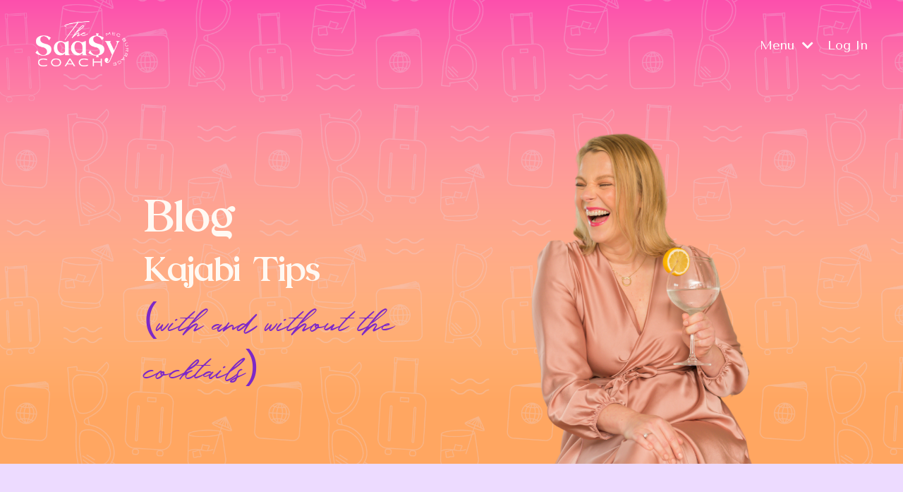

--- FILE ---
content_type: text/html; charset=utf-8
request_url: https://www.megburrage.com/blog?tag=customers
body_size: 17719
content:
<!doctype html>
<html lang="en">
  <head>
    
              <meta name="csrf-param" content="authenticity_token">
              <meta name="csrf-token" content="B2UUJWUGUCujXD7MFIxqIDsUKRzYQ6ukyziJ+pSjhPc2/NX9ADKeehU/W84FhT024Wl7ST/N4BbY3mxGUPMxfw==">
            
    <title>
      
        In need of some bedtime reading?
      
    </title>
    <meta charset="utf-8" />
    <meta http-equiv="x-ua-compatible" content="ie=edge, chrome=1">
    <meta name="viewport" content="width=device-width, initial-scale=1, shrink-to-fit=no">
    
    <meta property="og:type" content="website">
<meta property="og:url" content="https://www.megburrage.com/blog?tag=customers">
<meta name="twitter:card" content="summary_large_image">

<meta property="og:title" content="In need of some bedtime reading?">
<meta name="twitter:title" content="In need of some bedtime reading?">



<meta property="og:image" content="https://kajabi-storefronts-production.kajabi-cdn.com/kajabi-storefronts-production/sites/40311/images/AZgeIJE3QaijO1eXTfDU_jess-watters-665172-unsplash.jpg">
<meta name="twitter:image" content="https://kajabi-storefronts-production.kajabi-cdn.com/kajabi-storefronts-production/sites/40311/images/AZgeIJE3QaijO1eXTfDU_jess-watters-665172-unsplash.jpg">

    
      <link href="https://kajabi-storefronts-production.kajabi-cdn.com/kajabi-storefronts-production/file-uploads/sites/40311/images/6823f5-4166-5be-f7d-17e406e567c0_Meagan_Burrage_The_Saasy_Coach2-Icon.png?v=2" rel="shortcut icon" />
    
    <link rel="canonical" href="https://www.megburrage.com/blog?tag=customers" />

    <!-- Google Fonts ====================================================== -->
    <link rel="preconnect" href="https://fonts.gstatic.com" crossorigin>
    <link rel="stylesheet" media="print" onload="this.onload=null;this.removeAttribute(&#39;media&#39;);" type="text/css" href="//fonts.googleapis.com/css?family=Open+Sans:400,700,400italic,700italic|Fira+Sans:400,700,400italic,700italic&amp;display=swap" />

    <!-- Kajabi CSS ======================================================== -->
    <link rel="stylesheet" media="print" onload="this.onload=null;this.removeAttribute(&#39;media&#39;);" type="text/css" href="https://kajabi-app-assets.kajabi-cdn.com/assets/core-0d125629e028a5a14579c81397830a1acd5cf5a9f3ec2d0de19efb9b0795fb03.css" />

    

    <!-- Font Awesome Icons -->
    <link rel="stylesheet" media="print" onload="this.onload=null;this.removeAttribute(&#39;media&#39;);" type="text/css" crossorigin="anonymous" href="https://use.fontawesome.com/releases/v5.15.2/css/all.css" />

    <link rel="stylesheet" media="screen" href="https://kajabi-storefronts-production.kajabi-cdn.com/kajabi-storefronts-production/themes/2157989820/assets/styles.css?1763557945308567" />

    <!-- Customer CSS ====================================================== -->
    <!-- If you're using custom css that affects the first render of the page, replace async_style_link below with styesheet_tag -->
    <link rel="stylesheet" media="print" onload="this.onload=null;this.removeAttribute(&#39;media&#39;);" type="text/css" href="https://kajabi-storefronts-production.kajabi-cdn.com/kajabi-storefronts-production/themes/2157989820/assets/overrides.css?1763557945308567" />
    <style>
  /* Custom CSS Added Via Theme Settings */
  @import url('https://fonts.googleapis.com/css2?family=Tenor+Sans&display=swap');

@font-face
{
font-family: 'Emerland';
}
h1, h2, h3, h4,h5{
    font-family: 'Emerland', sans-serif;
}

@font-face
{
font-family: 'Holland';
}
h6
{
font-family: 'Holland', sans-serif;
}

.btn,
.form-btn
 { font-family: 'Tenor sans', sans-serif;
}

body, p, ul, ol {
    font-family: 'Tenor sans', sans-serif;
}

.block-type--card>.block{display:flex}.card__body{display:flex;flex-direction:column;justify-content:space-between}

.feature__text {
font-size: inherit;
}

/* Header code to make full width */
.header__container {
max-width: 100%;
}
/* Header code to make background white  */
.header__content--mobile {
background: #FFFFFF;
}

#block-1717704101432_0 {z-index:100}

#block-1717707398411_0 {z-index:100}

/* Aligned Buttons for Kajabi by JiffyCoursesOnline.com  - No commercial use allowed */
@media screen and (min-width: 768px) {.block-type--feature, .block-type--card {position: relative;}
.block-type--feature .block {padding: 30px;}
.card {position: inherit;}
.feature .btn, .card .btn {position: absolute; bottom: 45px;}
.text-center .feature .btn, .text-center .card .btn {transform: translateX(-50%);}
.text-right .feature .btn, .text-right .card .btn {right: 40px;}
.text-left .feature .btn, .text-left .card .btn {left: 40px;}
.card .btn--full, .feature .btn--full, .feature .btn-full  {width: 75%; width: calc(100% - 80px); width: -moz-calc(100% - 80px); width: -webkit-calc(100% - 80px); width: -o-calc(100% - 80px);}
/* change spacing for button */
.card__text, .feature__text {margin-bottom: 75px;}}

.blog-listing--grid-2 {
    display: flex;
}

.blog-listing--grid-3 {
    display: flex;
}

/* STYLING FOR THE DOWNLOADS */
.digital-downloads-collection__title {font-weight: 400 !important;}
p.digital-downloads-collection__description {white-space: pre-wrap; /* Preserves line breaks*/}
p.digital-downloads-collection__description strong {font-weight: bold;}
p.digital-downloads-collection__description em {font-style: italic;}
p.digital-downloads-collection__description span {text-decoration: underline;}
p.digital-downloads-collection__description a {pointer-events: auto; font-weight: bold;
cursor: pointer;}

</style>

    <!-- Kajabi Editor Only CSS ============================================ -->
    

    <!-- Header hook ======================================================= -->
    <link rel="alternate" type="application/rss+xml" title="In need of some bedtime reading?" href="https://www.megburrage.com/blog.rss" /><script type="text/javascript">
  var Kajabi = Kajabi || {};
</script>
<script type="text/javascript">
  Kajabi.currentSiteUser = {
    "id" : "-1",
    "type" : "Guest",
    "contactId" : "",
  };
</script>
<script type="text/javascript">
  Kajabi.theme = {
    activeThemeName: "SaaSy Coach",
    previewThemeId: null,
    editor: false
  };
</script>
<meta name="turbo-prefetch" content="false">
<!-- Google Tag Manager -->
<script>(function(w,d,s,l,i){w[l]=w[l]||[];w[l].push({'gtm.start':
new Date().getTime(),event:'gtm.js'});var f=d.getElementsByTagName(s)[0],
j=d.createElement(s),dl=l!='dataLayer'?'&l='+l:'';j.async=true;j.src=
'https://www.googletagmanager.com/gtm.js?id='+i+dl;f.parentNode.insertBefore(j,f);
})(window,document,'script','dataLayer','GTM-WVS924M');</script>
<!-- End Google Tag Manager -->

<meta name="p:domain_verify" content="e813452b88d94f75916477155c68133a"/>
<!-- Deadline Funnel --><script type="text/javascript" data-cfasync="false">function SendUrlToDeadlineFunnel(e){var r,t,c,a,h,n,o,A,i = "ABCDEFGHIJKLMNOPQRSTUVWXYZabcdefghijklmnopqrstuvwxyz0123456789+/=",d=0,l=0,s="",u=[];if(!e)return e;do r=e.charCodeAt(d++),t=e.charCodeAt(d++),c=e.charCodeAt(d++),A=r<<16|t<<8|c,a=A>>18&63,h=A>>12&63,n=A>>6&63,o=63&A,u[l++]=i.charAt(a)+i.charAt(h)+i.charAt(n)+i.charAt(o);while(d<e.length);s=u.join("");var C=e.length%3;var decoded = (C?s.slice(0,C-3):s)+"===".slice(C||3);decoded = decoded.replace("+", "-");decoded = decoded.replace("/", "_");return decoded;} var dfUrl = SendUrlToDeadlineFunnel(location.href); var dfParentUrlValue;try {dfParentUrlValue = window.parent.location.href;} catch(err) {if(err.name === "SecurityError") {dfParentUrlValue = document.referrer;}}var dfParentUrl = (parent !== window) ? ("/" + SendUrlToDeadlineFunnel(dfParentUrlValue)) : "";(function() {var s = document.createElement("script");s.type = "text/javascript";s.async = true;s.setAttribute("data-scriptid", "dfunifiedcode");s.src ="https://a.deadlinefunnel.com/unified/reactunified.bundle.js?userIdHash=eyJpdiI6ImVTOXpoQVhoQVlkZUtiZUxuazhCd0E9PSIsInZhbHVlIjoiTHI4Z2pLdGY0VGdUaVJ3S0lkU3dLZz09IiwibWFjIjoiNWEwM2RkNzM0Nzk4ZDI5M2Q4OTM2ZDg0YmU0NDNmM2Y5MGUxNTdmZTY2ZDU5ZGRhMjE1OWU1Njk2ODE1YWJiNCJ9&pageFromUrl="+dfUrl+"&parentPageFromUrl="+dfParentUrl;var s2 = document.getElementsByTagName("script")[0];s2.parentNode.insertBefore(s, s2);})();</script><!-- End Deadline Funnel -->

<script>
  !function(){var analytics=window.analytics=window.analytics||[];if(!analytics.initialize)if(analytics.invoked)window.console&&console.error&&console.error("Segment snippet included twice.");else{analytics.invoked=!0;analytics.methods=["trackSubmit","trackClick","trackLink","trackForm","pageview","identify","reset","group","track","ready","alias","debug","page","once","off","on","addSourceMiddleware","addIntegrationMiddleware","setAnonymousId","addDestinationMiddleware"];analytics.factory=function(e){return function(){var t=Array.prototype.slice.call(arguments);t.unshift(e);analytics.push(t);return analytics}};for(var e=0;e<analytics.methods.length;e++){var key=analytics.methods[e];analytics[key]=analytics.factory(key)}analytics.load=function(key,e){var t=document.createElement("script");t.type="text/javascript";t.async=!0;t.src="https://cdn.segment.com/analytics.js/v1/" + key + "/analytics.min.js";var n=document.getElementsByTagName("script")[0];n.parentNode.insertBefore(t,n);analytics._loadOptions=e};analytics._writeKey="qGtLbi4j3dumurpbjkNwuXWPdAdcNrMp";;analytics.SNIPPET_VERSION="4.15.3";
  analytics.load("qGtLbi4j3dumurpbjkNwuXWPdAdcNrMp");
  analytics.page();
  }}();
</script>

<!-- start GoViral code -->
<script type="text/javascript">
  (function() {
    var l = window.location;
    var e = document.createElement('script');
    e.src = 'https://goviral.growthtools.com/o/23998.js?l='+l;
    e.async = true; e.type = 'text/javascript';
    var s = document.getElementsByTagName('script')[0];
    s.parentNode.insertBefore(e, s);
  })();
</script>
<!-- end GoViral code -->

<script src="https://cdn.searchie.io/js/client.js"></script>
<meta name="facebook-domain-verification" content="wp0godd11k1d43dr8pnfd3eyznxne5" />

<meta name="facebook-domain-verification" content="5uwki09xtzxc2azfvncadyi6sdodsh" />

<!-- Global site tag (gtag.js) - Google Ads: 411059342 -->
<script async src="https://www.googletagmanager.com/gtag/js?id=AW-411059342"></script>
<script>
  window.dataLayer = window.dataLayer || [];
  function gtag(){dataLayer.push(arguments);}
  gtag('js', new Date());

  gtag('config', 'AW-411059342');

<script>(function(w,d,t,r,u){var f,n,i;w[u]=w[u]||[],f=function(){var o={ti:"134604737"};o.q=w[u],w[u]=new UET(o),w[u].push("pageLoad")},n=d.createElement(t),n.src=r,n.async=1,n.onload=n.onreadystatechange=function(){var s=this.readyState;s&&s!=="loaded"&&s!=="complete"||(f(),n.onload=n.onreadystatechange=null)},i=d.getElementsByTagName(t)[0],i.parentNode.insertBefore(n,i)})(window,document,"script","//bat.bing.com/bat.js","uetq");</script>

<!-- Hotjar Tracking Code for https://megburrage.com -->
<script>
    (function(h,o,t,j,a,r){
        h.hj=h.hj||function(){(h.hj.q=h.hj.q||[]).push(arguments)};
        h._hjSettings={hjid:3124222,hjsv:6};
        a=o.getElementsByTagName('head')[0];
        r=o.createElement('script');r.async=1;
        r.src=t+h._hjSettings.hjid+j+h._hjSettings.hjsv;
        a.appendChild(r);
    })(window,document,'https://static.hotjar.com/c/hotjar-','.js?sv=');
</script>

<!-- Google Tag Manager -->
<script>(function(w,d,s,l,i){w[l]=w[l]||[];w[l].push({'gtm.start':
new Date().getTime(),event:'gtm.js'});var f=d.getElementsByTagName(s)[0],
j=d.createElement(s),dl=l!='dataLayer'?'&l='+l:'';j.async=true;j.src=
'https://www.googletagmanager.com/gtm.js?id='+i+dl;f.parentNode.insertBefore(j,f);
})(window,document,'script','dataLayer','GTM-WJQ3B9K');</script>
<!-- End Google Tag Manager -->

<!-- Start VWO Async SmartCode -->
<link rel="preconnect" href="https://dev.visualwebsiteoptimizer.com" />
<script type='text/javascript' id='vwoCode'>
window._vwo_code || (function() {
var account_id=1137681,
version=2.1,
settings_tolerance=2000,
hide_element='body',
hide_element_style = 'opacity:0 !important;filter:alpha(opacity=0) !important;background:none !important;transition:none !important;',
/* DO NOT EDIT BELOW THIS LINE */
f=false,w=window,d=document,v=d.querySelector('#vwoCode'),cK='_vwo_'+account_id+'_settings',cc={};try{var c=JSON.parse(localStorage.getItem('_vwo_'+account_id+'_config'));cc=c&&typeof c==='object'?c:{}}catch(e){}var stT=cc.stT==='session'?w.sessionStorage:w.localStorage;code={nonce:v&&v.nonce,library_tolerance:function(){return typeof library_tolerance!=='undefined'?library_tolerance:undefined},settings_tolerance:function(){return cc.sT||settings_tolerance},hide_element_style:function(){return'{'+(cc.hES||hide_element_style)+'}'},hide_element:function(){if(performance.getEntriesByName('first-contentful-paint')[0]){return''}return typeof cc.hE==='string'?cc.hE:hide_element},getVersion:function(){return version},finish:function(e){if(!f){f=true;var t=d.getElementById('_vis_opt_path_hides');if(t)t.parentNode.removeChild(t);if(e)(new Image).src='https://dev.visualwebsiteoptimizer.com/ee.gif?a='+account_id+e}},finished:function(){return f},addScript:function(e){var t=d.createElement('script');t.type='text/javascript';if(e.src){t.src=e.src}else{t.text=e.text}v&&t.setAttribute('nonce',v.nonce);d.getElementsByTagName('head')[0].appendChild(t)},load:function(e,t){var n=this.getSettings(),i=d.createElement('script'),r=this;t=t||{};if(n){i.textContent=n;d.getElementsByTagName('head')[0].appendChild(i);if(!w.VWO||VWO.caE){stT.removeItem(cK);r.load(e)}}else{var o=new XMLHttpRequest;o.open('GET',e,true);o.withCredentials=!t.dSC;o.responseType=t.responseType||'text';o.onload=function(){if(t.onloadCb){return t.onloadCb(o,e)}if(o.status===200||o.status===304){_vwo_code.addScript({text:o.responseText})}else{_vwo_code.finish('&e=loading_failure:'+e)}};o.onerror=function(){if(t.onerrorCb){return t.onerrorCb(e)}_vwo_code.finish('&e=loading_failure:'+e)};o.send()}},getSettings:function(){try{var e=stT.getItem(cK);if(!e){return}e=JSON.parse(e);if(Date.now()>e.e){stT.removeItem(cK);return}return e.s}catch(e){return}},init:function(){if(d.URL.indexOf('__vwo_disable__')>-1)return;var e=this.settings_tolerance();w._vwo_settings_timer=setTimeout(function(){_vwo_code.finish();stT.removeItem(cK)},e);var t;if(this.hide_element()!=='body'){t=d.createElement('style');var n=this.hide_element(),i=n?n+this.hide_element_style():'',r=d.getElementsByTagName('head')[0];t.setAttribute('id','_vis_opt_path_hides');v&&t.setAttribute('nonce',v.nonce);t.setAttribute('type','text/css');if(t.styleSheet)t.styleSheet.cssText=i;else t.appendChild(d.createTextNode(i));r.appendChild(t)}else{t=d.getElementsByTagName('head')[0];var i=d.createElement('div');i.style.cssText='z-index: 2147483647 !important;position: fixed !important;left: 0 !important;top: 0 !important;width: 100% !important;height: 100% !important;background: white !important;display: block !important;';i.setAttribute('id','_vis_opt_path_hides');i.classList.add('_vis_hide_layer');t.parentNode.insertBefore(i,t.nextSibling)}var o=window._vis_opt_url||d.URL,s='https://dev.visualwebsiteoptimizer.com/j.php?a='+account_id+'&u='+encodeURIComponent(o)+'&vn='+version;if(w.location.search.indexOf('_vwo_xhr')!==-1){this.addScript({src:s})}else{this.load(s+'&x=true')}}};w._vwo_code=code;code.init();})();
</script>
<!-- End VWO Async SmartCode -->

<!-- Start cookieyes banner --> <script id="cookieyes" type="text/javascript" src="https://cdn-cookieyes.com/client_data/4ad3c00ec6ec9aba582fde05/script.js"></script> <!-- End cookieyes banner -->
<script async src="https://www.googletagmanager.com/gtag/js?id=G-K36K00LKDS"></script>
<script>
  window.dataLayer = window.dataLayer || [];
  function gtag(){dataLayer.push(arguments);}
  gtag('js', new Date());
  gtag('config', 'G-K36K00LKDS');
</script>
<style type="text/css">
  #editor-overlay {
    display: none;
    border-color: #2E91FC;
    position: absolute;
    background-color: rgba(46,145,252,0.05);
    border-style: dashed;
    border-width: 3px;
    border-radius: 3px;
    pointer-events: none;
    cursor: pointer;
    z-index: 10000000000;
  }
  .editor-overlay-button {
    color: white;
    background: #2E91FC;
    border-radius: 2px;
    font-size: 13px;
    margin-inline-start: -24px;
    margin-block-start: -12px;
    padding-block: 3px;
    padding-inline: 10px;
    text-transform:uppercase;
    font-weight:bold;
    letter-spacing:1.5px;

    left: 50%;
    top: 50%;
    position: absolute;
  }
</style>
<script src="https://kajabi-app-assets.kajabi-cdn.com/vite/assets/track_analytics-999259ad.js" crossorigin="anonymous" type="module"></script><link rel="modulepreload" href="https://kajabi-app-assets.kajabi-cdn.com/vite/assets/stimulus-576c66eb.js" as="script" crossorigin="anonymous">
<link rel="modulepreload" href="https://kajabi-app-assets.kajabi-cdn.com/vite/assets/track_product_analytics-9c66ca0a.js" as="script" crossorigin="anonymous">
<link rel="modulepreload" href="https://kajabi-app-assets.kajabi-cdn.com/vite/assets/stimulus-e54d982b.js" as="script" crossorigin="anonymous">
<link rel="modulepreload" href="https://kajabi-app-assets.kajabi-cdn.com/vite/assets/trackProductAnalytics-3d5f89d8.js" as="script" crossorigin="anonymous">      <script type="text/javascript">
        if (typeof (window.rudderanalytics) === "undefined") {
          !function(){"use strict";window.RudderSnippetVersion="3.0.3";var sdkBaseUrl="https://cdn.rudderlabs.com/v3"
          ;var sdkName="rsa.min.js";var asyncScript=true;window.rudderAnalyticsBuildType="legacy",window.rudderanalytics=[]
          ;var e=["setDefaultInstanceKey","load","ready","page","track","identify","alias","group","reset","setAnonymousId","startSession","endSession","consent"]
          ;for(var n=0;n<e.length;n++){var t=e[n];window.rudderanalytics[t]=function(e){return function(){
          window.rudderanalytics.push([e].concat(Array.prototype.slice.call(arguments)))}}(t)}try{
          new Function('return import("")'),window.rudderAnalyticsBuildType="modern"}catch(a){}
          if(window.rudderAnalyticsMount=function(){
          "undefined"==typeof globalThis&&(Object.defineProperty(Object.prototype,"__globalThis_magic__",{get:function get(){
          return this},configurable:true}),__globalThis_magic__.globalThis=__globalThis_magic__,
          delete Object.prototype.__globalThis_magic__);var e=document.createElement("script")
          ;e.src="".concat(sdkBaseUrl,"/").concat(window.rudderAnalyticsBuildType,"/").concat(sdkName),e.async=asyncScript,
          document.head?document.head.appendChild(e):document.body.appendChild(e)
          },"undefined"==typeof Promise||"undefined"==typeof globalThis){var d=document.createElement("script")
          ;d.src="https://polyfill-fastly.io/v3/polyfill.min.js?version=3.111.0&features=Symbol%2CPromise&callback=rudderAnalyticsMount",
          d.async=asyncScript,document.head?document.head.appendChild(d):document.body.appendChild(d)}else{
          window.rudderAnalyticsMount()}window.rudderanalytics.load("2apYBMHHHWpiGqicceKmzPebApa","https://kajabiaarnyhwq.dataplane.rudderstack.com",{})}();
        }
      </script>
      <script type="text/javascript">
        if (typeof (window.rudderanalytics) !== "undefined") {
          rudderanalytics.page({"account_id":"40809","site_id":"40311"});
        }
      </script>
      <script type="text/javascript">
        if (typeof (window.rudderanalytics) !== "undefined") {
          (function () {
            function AnalyticsClickHandler (event) {
              const targetEl = event.target.closest('a') || event.target.closest('button');
              if (targetEl) {
                rudderanalytics.track('Site Link Clicked', Object.assign(
                  {"account_id":"40809","site_id":"40311"},
                  {
                    link_text: targetEl.textContent.trim(),
                    link_href: targetEl.href,
                    tag_name: targetEl.tagName,
                  }
                ));
              }
            };
            document.addEventListener('click', AnalyticsClickHandler);
          })();
        }
      </script>
<script>
!function(f,b,e,v,n,t,s){if(f.fbq)return;n=f.fbq=function(){n.callMethod?
n.callMethod.apply(n,arguments):n.queue.push(arguments)};if(!f._fbq)f._fbq=n;
n.push=n;n.loaded=!0;n.version='2.0';n.agent='plkajabi';n.queue=[];t=b.createElement(e);t.async=!0;
t.src=v;s=b.getElementsByTagName(e)[0];s.parentNode.insertBefore(t,s)}(window,
                                                                      document,'script','https://connect.facebook.net/en_US/fbevents.js');


fbq('init', '1273135706078954');
fbq('track', "PageView");</script>
<noscript><img height="1" width="1" style="display:none"
src="https://www.facebook.com/tr?id=1273135706078954&ev=PageView&noscript=1"
/></noscript>
<meta name='site_locale' content='en'><style type="text/css">
  /* Font Awesome 4 */
  .fa.fa-twitter{
    font-family:sans-serif;
  }
  .fa.fa-twitter::before{
    content:"𝕏";
    font-size:1.2em;
  }

  /* Font Awesome 5 */
  .fab.fa-twitter{
    font-family:sans-serif;
  }
  .fab.fa-twitter::before{
    content:"𝕏";
    font-size:1.2em;
  }
</style>
<link rel="stylesheet" href="https://cdn.jsdelivr.net/npm/@kajabi-ui/styles@1.0.4/dist/kajabi_products/kajabi_products.css" />
<script type="module" src="https://cdn.jsdelivr.net/npm/@pine-ds/core@3.14.0/dist/pine-core/pine-core.esm.js"></script>
<script nomodule src="https://cdn.jsdelivr.net/npm/@pine-ds/core@3.14.0/dist/pine-core/index.esm.js"></script>


  </head>
  <style>
  

  
    
      body {
        background-color: #eddbff;
      }
    
  
</style>
  <body id="encore-theme" class="background-light">
    

    <div id="section-header" data-section-id="header">

<style>
  /* Default Header Styles */
  .header {
    
      background-color: transparent;
    
    font-size: 18px;
  }
  .header a,
  .header a.link-list__link,
  .header a.link-list__link:hover,
  .header a.social-icons__icon,
  .header .user__login a,
  .header .dropdown__item a,
  .header .dropdown__trigger:hover {
    color: #ffffff;
  }
  .header .dropdown__trigger {
    color: #ffffff !important;
  }
  /* Mobile Header Styles */
  @media (max-width: 767px) {
    .header {
      
      font-size: 16px;
    }
    
    .header .hamburger__slices .hamburger__slice {
      
        background-color: #ffffff;
      
    }
    
      .header a.link-list__link, .dropdown__item a, .header__content--mobile {
        text-align: left;
      }
    
    .header--overlay .header__content--mobile  {
      padding-bottom: 20px;
    }
  }
  /* Sticky Styles */
  
</style>

<div class="hidden">
  
    
  
    
  
    
  
  
  
  
</div>

<header class="header header--overlay    header--close-on-scroll" kjb-settings-id="sections_header_settings_background_color">
  <div class="hello-bars">
    
      
    
      
    
      
    
  </div>
  
    <div class="header__wrap">
      <div class="header__content header__content--desktop background-unrecognized">
        <div class="container header__container media justify-content-left">
          
            
                <style>
@media (min-width: 768px) {
  #block-1555988494486 {
    text-align: left;
  }
} 
</style>

<div id="block-1555988494486" class="header__block header__block--logo header__block--show header__switch-content " kjb-settings-id="sections_header_blocks_1555988494486_settings_stretch">
  

<style>
  #block-1555988494486 {
    line-height: 1;
  }
  #block-1555988494486 .logo__image {
    display: block;
    width: 150px;
  }
  #block-1555988494486 .logo__text {
    color: ;
  }
</style>

<a class="logo" href="/">
  
    
      <img loading="auto" class="logo__image" alt="Header Logo" kjb-settings-id="sections_header_blocks_1555988494486_settings_logo" src="https://kajabi-storefronts-production.kajabi-cdn.com/kajabi-storefronts-production/file-uploads/themes/2157989820/settings_images/c8d1444-d4e4-eb76-6267-aedf30f3b4e1_Meg_Burrage_The_Saasy_Coach_Logos_9-Logo_white.png" />
    
  
</a>
</div>
              
          
            
                <style>
@media (min-width: 768px) {
  #block-1721649144746 {
    text-align: right;
  }
} 
</style>

<div id="block-1721649144746" class="header__block header__switch-content header__block--dropdown stretch" kjb-settings-id="sections_header_blocks_1721649144746_settings_stretch">
  <style>
  /* Dropdown menu colors for desktop */
  @media (min-width: 768px) {
    #block-1721649144746 .dropdown__menu {
      background-color: #FFFFFF;
    }
    #block-1721649144746 .dropdown__item a {
      color: #4a0082;
    }
  }
  /* Mobile menu text alignment */
  @media (max-width: 767px) {
    #block-1721649144746 .dropdown__item a {
      text-align: left;
    }
  }
</style>

<div class="dropdown" kjb-settings-id="sections_header_blocks_1721649144746_settings_trigger">
  <a class="dropdown__trigger">
    Menu
    
      <i class="dropdown__icon fa fa-chevron-down"></i>
    
  </a>
  <div class="dropdown__menu dropdown__menu--text-left ">
    
      <span class="dropdown__item"><a href="https://www.megburrage.com/" >Home</a></span>
    
      <span class="dropdown__item"><a href="https://www.megburrage.com/meet-meg-burrage" >About</a></span>
    
      <span class="dropdown__item"><a href="https://www.megburrage.com/portfolio" >Client Portfolio</a></span>
    
      <span class="dropdown__item"><a href="https://www.megburrage.com/dfy-services" >Kajabi DFY Support</a></span>
    
      <span class="dropdown__item"><a href="https://www.megburrage.com/template-pack-options" >Shop Templates</a></span>
    
      <span class="dropdown__item"><a href="https://www.megburrage.com/free-kajabi-templates" >Free Templates</a></span>
    
      <span class="dropdown__item"><a href="https://chrisbeltran.mykajabi.com/bid_meg" >Brand In A Day</a></span>
    
      <span class="dropdown__item"><a href="https://www.megburrage.com/contact-meg" >Contact</a></span>
    
      <span class="dropdown__item"><a href="https://www.megburrage.com/library" >My Library</a></span>
    
  </div>
</div>
</div>
              
          
            
                <style>
@media (min-width: 768px) {
  #block-1555988487706 {
    text-align: left;
  }
} 
</style>

<div id="block-1555988487706" class="header__block header__switch-content header__block--user " kjb-settings-id="sections_header_blocks_1555988487706_settings_stretch">
  <style>
  /* Dropdown menu colors for desktop */
  @media (min-width: 768px) {
    #block-1555988487706 .dropdown__menu {
      background: #FFFFFF;
      color: #595959;
    }
    #block-1555988487706 .dropdown__item a,
    #block-1555988487706 {
      color: #595959;
    }
  }
  /* Mobile menu text alignment */
  @media (max-width: 767px) {
    #block-1555988487706 .dropdown__item a,
    #block-1555988487706 .user__login a {
      text-align: left;
    }
  }
</style>

<div class="user" kjb-settings-id="sections_header_blocks_1555988487706_settings_language_login">
  
    <span class="user__login" kjb-settings-id="language_login"><a href="/login">Log In</a></span>
  
</div>
</div>
              
          
          
            <div class="hamburger hidden--desktop" kjb-settings-id="sections_header_settings_hamburger_color">
              <div class="hamburger__slices">
                <div class="hamburger__slice hamburger--slice-1"></div>
                <div class="hamburger__slice hamburger--slice-2"></div>
                <div class="hamburger__slice hamburger--slice-3"></div>
                <div class="hamburger__slice hamburger--slice-4"></div>
              </div>
            </div>
          
        </div>
      </div>
      <div class="header__content header__content--mobile">
        <div class="header__switch-content header__spacer"></div>
      </div>
    </div>
  
</header>

</div>
    <main>
      <div data-dynamic-sections=blog><div id="section-1720967240640" data-section-id="1720967240640"><style>
  
    #section-1720967240640 {
      background-image: url(https://kajabi-storefronts-production.kajabi-cdn.com/kajabi-storefronts-production/file-uploads/themes/2157989820/settings_images/6f04edd-a6d1-d64a-c43c-2bc6fad024d_6741f-d871-4cce-5ce0-6a01bb2a06b_Untitled_design_46_.png);
      background-position: center;
    }
  
  #section-1720967240640 .section__overlay {
    position: absolute;
    width: 100%;
    height: 100%;
    left: 0;
    top: 0;
    background-color: ;
  }
  #section-1720967240640 .sizer {
    padding-top: 20px;
    padding-bottom: 0px;
  }
  #section-1720967240640 .container {
    max-width: calc(1260px + 10px + 10px);
    padding-right: 10px;
    padding-left: 10px;
    
  }
  #section-1720967240640 .row {
    
  }
  #section-1720967240640 .container--full {
    width: 100%;
    max-width: calc(100% + 10px + 10px);
  }
  @media (min-width: 768px) {
    
      #section-1720967240640 {
        
      }
    
    #section-1720967240640 .sizer {
      padding-top: 50px;
      padding-bottom: 0px;
    }
    #section-1720967240640 .container {
      max-width: calc(1260px + 40px + 40px);
      padding-right: 40px;
      padding-left: 40px;
    }
    #section-1720967240640 .container--full {
      max-width: calc(100% + 40px + 40px);
    }
  }
  
  
</style>

<section kjb-settings-id="sections_1720967240640_settings_background_color"
  class="section
  
  
   "
  data-reveal-event=""
  data-reveal-offset=""
  data-reveal-units="seconds">
  <div class="sizer ">
    
    <div class="section__overlay"></div>
    <div class="container ">
      <div class="row align-items-center justify-content-center">
        
          




<style>
  /* flush setting */
  
  
  /* margin settings */
  #block-1720967240640_0, [data-slick-id="1720967240640_0"] {
    margin-top: 0px;
    margin-right: 0px;
    margin-bottom: 0px;
    margin-left: 0px;
  }
  #block-1720967240640_0 .block, [data-slick-id="1720967240640_0"] .block {
    /* border settings */
    border: 4px  black;
    border-radius: 4px;
    

    /* background color */
    
      background-color: ;
    
    /* default padding for mobile */
    
      padding: 20px;
    
    
      padding: 20px;
    
    
      
        padding: 20px;
      
    
    /* mobile padding overrides */
    
    
      padding-top: 0px;
    
    
      padding-right: 0px;
    
    
      padding-bottom: 0px;
    
    
      padding-left: 0px;
    
  }

  @media (min-width: 768px) {
    /* desktop margin settings */
    #block-1720967240640_0, [data-slick-id="1720967240640_0"] {
      margin-top: 0px;
      margin-right: 0px;
      margin-bottom: 0px;
      margin-left: 0px;
    }
    #block-1720967240640_0 .block, [data-slick-id="1720967240640_0"] .block {
      /* default padding for desktop  */
      
        padding: 30px;
      
      
        
          padding: 30px;
        
      
      /* desktop padding overrides */
      
      
      
      
      
        padding-left: 10px;
      
    }
  }
  /* mobile text align */
  @media (max-width: 767px) {
    #block-1720967240640_0, [data-slick-id="1720967240640_0"] {
      text-align: center;
    }
  }
</style>


<div
  id="block-1720967240640_0"
  class="
  block-type--text
  text-left
  col-5
  
  
  
    
  
  
  "
  
  data-reveal-event=""
  data-reveal-offset=""
  data-reveal-units="seconds"
  
    kjb-settings-id="sections_1720967240640_blocks_1720967240640_0_settings_width"
    >
  <div class="block
    box-shadow-
    "
    
      data-aos="none"
      data-aos-delay="0"
      data-aos-duration="0"
    
    >
    
    <style>
  
  #block-1577982541036_0 .btn {
    margin-top: 1rem;
  }
</style>

<h1><span style="color: #fff9f3;">Blog</span></h1>
<h2><span style="color: #fff9f3;">Kajabi Tips</span></h2>
<h6><span style="color: #7d29c7;">(with and without the cocktails)</span></h6>

  </div>
</div>

        
          




<style>
  /* flush setting */
  
    #block-1720967647578, [data-slick-id="1720967647578"] { padding: 0; }
  
  
  /* margin settings */
  #block-1720967647578, [data-slick-id="1720967647578"] {
    margin-top: 0px;
    margin-right: 0px;
    margin-bottom: 0px;
    margin-left: 0px;
  }
  #block-1720967647578 .block, [data-slick-id="1720967647578"] .block {
    /* border settings */
    border: 4px  black;
    border-radius: 0px;
    

    /* background color */
    
    /* default padding for mobile */
    
    
      padding: 20px;
    
    
      
    
    /* mobile padding overrides */
    
      padding: 0;
    
    
      padding-top: 0px;
    
    
      padding-right: 0px;
    
    
      padding-bottom: 0px;
    
    
      padding-left: 0px;
    
  }

  @media (min-width: 768px) {
    /* desktop margin settings */
    #block-1720967647578, [data-slick-id="1720967647578"] {
      margin-top: 0px;
      margin-right: 0px;
      margin-bottom: 0px;
      margin-left: 0px;
    }
    #block-1720967647578 .block, [data-slick-id="1720967647578"] .block {
      /* default padding for desktop  */
      
      
        
      
      /* desktop padding overrides */
      
        padding: 0;
      
      
        padding-top: 0px;
      
      
        padding-right: 0px;
      
      
        padding-bottom: 0px;
      
      
        padding-left: 0px;
      
    }
  }
  /* mobile text align */
  @media (max-width: 767px) {
    #block-1720967647578, [data-slick-id="1720967647578"] {
      text-align: ;
    }
  }
</style>


<div
  id="block-1720967647578"
  class="
  block-type--image
  text-
  col-4
  
  
  
    
  
  
  "
  
  data-reveal-event=""
  data-reveal-offset=""
  data-reveal-units="seconds"
  
    kjb-settings-id="sections_1720967240640_blocks_1720967647578_settings_width"
    >
  <div class="block
    box-shadow-
    "
    
      data-aos="none"
      data-aos-delay="0"
      data-aos-duration="0"
    
    >
    
    

<style>
  #block-1720967647578 .block,
  [data-slick-id="1720967647578"] .block {
    display: flex;
    justify-content: flex-start;
  }
  #block-1720967647578 .image,
  [data-slick-id="1720967647578"] .image {
    width: 100%;
    overflow: hidden;
    
      width: 500px;
    
    border-radius: 4px;
    
  }
  #block-1720967647578 .image__image,
  [data-slick-id="1720967647578"] .image__image {
    width: 100%;
    
      width: 500px;
    
  }
  #block-1720967647578 .image__overlay,
  [data-slick-id="1720967647578"] .image__overlay {
    
      opacity: 0;
    
    background-color: #fff;
    border-radius: 4px;
    
  }
  
  #block-1720967647578 .image__overlay-text,
  [data-slick-id="1720967647578"] .image__overlay-text {
    color:  !important;
  }
  @media (min-width: 768px) {
    #block-1720967647578 .block,
    [data-slick-id="1720967647578"] .block {
        display: flex;
        justify-content: flex-start;
    }
    #block-1720967647578 .image__overlay,
    [data-slick-id="1720967647578"] .image__overlay {
      
        opacity: 0;
      
    }
    #block-1720967647578 .image__overlay:hover {
      opacity: 1;
    }
  }
  
</style>

<div class="image">
  
    
        <img loading="auto" class="image__image" alt="" kjb-settings-id="sections_1720967240640_blocks_1720967647578_settings_image" src="https://kajabi-storefronts-production.kajabi-cdn.com/kajabi-storefronts-production/file-uploads/themes/2157989820/settings_images/d83aae2-eff8-f2-b8c7-c3b8cf25b4b_52342c3-6f3a-55f7-4f11-04b247e43bd0_Untitled_design_47_.png" />
    
    
  
</div>
  </div>
</div>

        
      </div>
    </div>
  </div>
</section>
</div><div id="section-1720967926758" data-section-id="1720967926758"><style>
  
  #section-1720967926758 .section__overlay {
    position: absolute;
    width: 100%;
    height: 100%;
    left: 0;
    top: 0;
    background-color: #eddbff;
  }
  #section-1720967926758 .sizer {
    padding-top: 20px;
    padding-bottom: 20px;
  }
  #section-1720967926758 .container {
    max-width: calc(1260px + 10px + 10px);
    padding-right: 10px;
    padding-left: 10px;
    
  }
  #section-1720967926758 .row {
    
  }
  #section-1720967926758 .container--full {
    width: 100%;
    max-width: calc(100% + 10px + 10px);
  }
  @media (min-width: 768px) {
    
    #section-1720967926758 .sizer {
      padding-top: 50px;
      padding-bottom: 50px;
    }
    #section-1720967926758 .container {
      max-width: calc(1260px + 40px + 40px);
      padding-right: 40px;
      padding-left: 40px;
    }
    #section-1720967926758 .container--full {
      max-width: calc(100% + 40px + 40px);
    }
  }
  
    #section-1720967926758 .row {
      -webkit-box-align: stretch !important;
      -ms-flex-align: stretch !important;
      align-items: stretch !important;
    }
  
  
</style>

<section kjb-settings-id="sections_1720967926758_settings_background_color"
  class="section
  
  
   background-light "
  data-reveal-event=""
  data-reveal-offset=""
  data-reveal-units="seconds">
  <div class="sizer ">
    
    <div class="section__overlay"></div>
    <div class="container ">
      <div class="row align-items-center justify-content-center">
        
          




<style>
  /* flush setting */
  
  
  /* margin settings */
  #block-1720967947651, [data-slick-id="1720967947651"] {
    margin-top: 0px;
    margin-right: 0px;
    margin-bottom: 0px;
    margin-left: 0px;
  }
  #block-1720967947651 .block, [data-slick-id="1720967947651"] .block {
    /* border settings */
    border: 0px  black;
    border-radius: 0px;
    

    /* background color */
    
      background-color: #ffffff;
    
    /* default padding for mobile */
    
      padding: 20px;
    
    
      padding: 20px;
    
    
      
        padding: 20px;
      
    
    /* mobile padding overrides */
    
    
      padding-top: 10px;
    
    
      padding-right: 10px;
    
    
      padding-bottom: 10px;
    
    
      padding-left: 10px;
    
  }

  @media (min-width: 768px) {
    /* desktop margin settings */
    #block-1720967947651, [data-slick-id="1720967947651"] {
      margin-top: 0px;
      margin-right: 0px;
      margin-bottom: 0px;
      margin-left: 0px;
    }
    #block-1720967947651 .block, [data-slick-id="1720967947651"] .block {
      /* default padding for desktop  */
      
        padding: 30px;
      
      
        
          padding: 30px;
        
      
      /* desktop padding overrides */
      
      
        padding-top: 20px;
      
      
        padding-right: 20px;
      
      
        padding-bottom: 20px;
      
      
        padding-left: 20px;
      
    }
  }
  /* mobile text align */
  @media (max-width: 767px) {
    #block-1720967947651, [data-slick-id="1720967947651"] {
      text-align: left;
    }
  }
</style>


<div
  id="block-1720967947651"
  class="
  block-type--text
  text-left
  col-6
  
  hidden--mobile
  
    
  
  
  "
  
  data-reveal-event=""
  data-reveal-offset=""
  data-reveal-units="seconds"
  
    kjb-settings-id="sections_1720967926758_blocks_1720967947651_settings_width"
    >
  <div class="block
    box-shadow-
     background-light"
    
      data-aos="none"
      data-aos-delay="0"
      data-aos-duration="0"
    
    >
    
    <style>
  
  #block-1577982541036_0 .btn {
    margin-top: 1rem;
  }
</style>

<div style="display: flex; align-items: center;">
<div>
<div style="display: flex; align-items: center;">
<div>
<h4><span style="color: #fa03b0;">Kajabi Over Cocktails</span></h4>
<h3>100 Free Listings on Collaboration Station up for grabs!</h3>
<p>January 5, 2022</p>
</div>
</div>
</div>
<img src="https://kajabi-storefronts-production.kajabi-cdn.com/kajabi-storefronts-production/themes/2150317609/settings_images/Yf0NCJ8vSR2H2IOZi0Gh_8c980f08-d957-4cb3-9aab-fc50f8863a68.png" alt="selected" width="250" height="250" style="margin-left: 40px; margin-bottom: 20px;" /></div>

    






<style>
  #block-1720967947651 .btn,
  [data-slick-id="1720967947651"] .block .btn {
    color: #ffffff;
    border-color: #7d29c7;
    border-radius: 0px;
    background-color: #7d29c7;
  }
  #block-1720967947651 .btn--outline,
  [data-slick-id="1720967947651"] .block .btn--outline {
    background: transparent;
    color: #7d29c7;
  }
</style>

<a class="btn btn--solid btn--medium btn--auto" href="/resource_redirect/landing_pages/2149021468"   kjb-settings-id="sections_1720967926758_blocks_1720967947651_settings_btn_background_color" role="button">
  
    VOLUME #9
  
</a>
  
  </div>
</div>

        
          




<style>
  /* flush setting */
  
  
  /* margin settings */
  #block-1720969008761, [data-slick-id="1720969008761"] {
    margin-top: 0px;
    margin-right: 0px;
    margin-bottom: 0px;
    margin-left: 0px;
  }
  #block-1720969008761 .block, [data-slick-id="1720969008761"] .block {
    /* border settings */
    border: 0px  black;
    border-radius: 0px;
    

    /* background color */
    
      background-color: #ffffff;
    
    /* default padding for mobile */
    
      padding: 20px;
    
    
      padding: 20px;
    
    
      
        padding: 20px;
      
    
    /* mobile padding overrides */
    
    
      padding-top: 10px;
    
    
      padding-right: 10px;
    
    
      padding-bottom: 10px;
    
    
      padding-left: 10px;
    
  }

  @media (min-width: 768px) {
    /* desktop margin settings */
    #block-1720969008761, [data-slick-id="1720969008761"] {
      margin-top: 0px;
      margin-right: 0px;
      margin-bottom: 0px;
      margin-left: 0px;
    }
    #block-1720969008761 .block, [data-slick-id="1720969008761"] .block {
      /* default padding for desktop  */
      
        padding: 30px;
      
      
        
          padding: 30px;
        
      
      /* desktop padding overrides */
      
      
        padding-top: 20px;
      
      
        padding-right: 20px;
      
      
        padding-bottom: 20px;
      
      
        padding-left: 20px;
      
    }
  }
  /* mobile text align */
  @media (max-width: 767px) {
    #block-1720969008761, [data-slick-id="1720969008761"] {
      text-align: left;
    }
  }
</style>


<div
  id="block-1720969008761"
  class="
  block-type--text
  text-left
  col-6
  
  hidden--mobile
  
    
  
  
  "
  
  data-reveal-event=""
  data-reveal-offset=""
  data-reveal-units="seconds"
  
    kjb-settings-id="sections_1720967926758_blocks_1720969008761_settings_width"
    >
  <div class="block
    box-shadow-
     background-light"
    
      data-aos="none"
      data-aos-delay="0"
      data-aos-duration="0"
    
    >
    
    <style>
  
  #block-1577982541036_0 .btn {
    margin-top: 1rem;
  }
</style>

<div style="display: flex; align-items: center;">
<div>
<div style="display: flex; align-items: center;">
<div>
<h4><span style="color: #fa03b0;">Kajabi Over Cocktails</span></h4>
<h3>Paid Mini-Workshop Funnels</h3>
<p>November 22, 2022</p>
</div>
</div>
</div>
<img src="https://kajabi-storefronts-production.kajabi-cdn.com/kajabi-storefronts-production/themes/2150317609/settings_images/Yf0NCJ8vSR2H2IOZi0Gh_8c980f08-d957-4cb3-9aab-fc50f8863a68.png" alt="selected" width="250" height="250" style="margin-left: 40px; margin-bottom: 20px;" /></div>

    






<style>
  #block-1720969008761 .btn,
  [data-slick-id="1720969008761"] .block .btn {
    color: #ffffff;
    border-color: #7d29c7;
    border-radius: 0px;
    background-color: #7d29c7;
  }
  #block-1720969008761 .btn--outline,
  [data-slick-id="1720969008761"] .block .btn--outline {
    background: transparent;
    color: #7d29c7;
  }
</style>

<a class="btn btn--solid btn--medium btn--auto" href="/resource_redirect/landing_pages/2149021521"   kjb-settings-id="sections_1720967926758_blocks_1720969008761_settings_btn_background_color" role="button">
  
    VOLUME #8
  
</a>
  
  </div>
</div>

        
          




<style>
  /* flush setting */
  
  
  /* margin settings */
  #block-1720969169151, [data-slick-id="1720969169151"] {
    margin-top: 0px;
    margin-right: 0px;
    margin-bottom: 0px;
    margin-left: 0px;
  }
  #block-1720969169151 .block, [data-slick-id="1720969169151"] .block {
    /* border settings */
    border: 0px  black;
    border-radius: 0px;
    

    /* background color */
    
      background-color: #ffffff;
    
    /* default padding for mobile */
    
      padding: 20px;
    
    
      padding: 20px;
    
    
      
        padding: 20px;
      
    
    /* mobile padding overrides */
    
    
      padding-top: 10px;
    
    
      padding-right: 10px;
    
    
      padding-bottom: 10px;
    
    
      padding-left: 10px;
    
  }

  @media (min-width: 768px) {
    /* desktop margin settings */
    #block-1720969169151, [data-slick-id="1720969169151"] {
      margin-top: 0px;
      margin-right: 0px;
      margin-bottom: 0px;
      margin-left: 0px;
    }
    #block-1720969169151 .block, [data-slick-id="1720969169151"] .block {
      /* default padding for desktop  */
      
        padding: 30px;
      
      
        
          padding: 30px;
        
      
      /* desktop padding overrides */
      
      
        padding-top: 20px;
      
      
        padding-right: 20px;
      
      
        padding-bottom: 20px;
      
      
        padding-left: 20px;
      
    }
  }
  /* mobile text align */
  @media (max-width: 767px) {
    #block-1720969169151, [data-slick-id="1720969169151"] {
      text-align: left;
    }
  }
</style>


<div
  id="block-1720969169151"
  class="
  block-type--text
  text-left
  col-6
  
  hidden--mobile
  
    
  
  
  "
  
  data-reveal-event=""
  data-reveal-offset=""
  data-reveal-units="seconds"
  
    kjb-settings-id="sections_1720967926758_blocks_1720969169151_settings_width"
    >
  <div class="block
    box-shadow-
     background-light"
    
      data-aos="none"
      data-aos-delay="0"
      data-aos-duration="0"
    
    >
    
    <style>
  
  #block-1577982541036_0 .btn {
    margin-top: 1rem;
  }
</style>

<div style="display: flex; align-items: center;">
<div>
<div style="display: flex; align-items: center;">
<div>
<h4><span style="color: #fa03b0;">Kajabi Over Cocktails</span></h4>
<h3>Easy CSS to create a full-width header bar</h3>
<p>October 10, 2022</p>
</div>
</div>
</div>
<img src="https://kajabi-storefronts-production.kajabi-cdn.com/kajabi-storefronts-production/themes/2150317609/settings_images/Yf0NCJ8vSR2H2IOZi0Gh_8c980f08-d957-4cb3-9aab-fc50f8863a68.png" alt="selected" width="250" height="250" style="margin-left: 40px; margin-bottom: 20px;" /></div>

    






<style>
  #block-1720969169151 .btn,
  [data-slick-id="1720969169151"] .block .btn {
    color: #ffffff;
    border-color: #7d29c7;
    border-radius: 0px;
    background-color: #7d29c7;
  }
  #block-1720969169151 .btn--outline,
  [data-slick-id="1720969169151"] .block .btn--outline {
    background: transparent;
    color: #7d29c7;
  }
</style>

<a class="btn btn--solid btn--medium btn--auto" href="/resource_redirect/landing_pages/2148833941"   kjb-settings-id="sections_1720967926758_blocks_1720969169151_settings_btn_background_color" role="button">
  
    VOLUME #7
  
</a>
  
  </div>
</div>

        
          




<style>
  /* flush setting */
  
  
  /* margin settings */
  #block-1720969390355, [data-slick-id="1720969390355"] {
    margin-top: 0px;
    margin-right: 0px;
    margin-bottom: 0px;
    margin-left: 0px;
  }
  #block-1720969390355 .block, [data-slick-id="1720969390355"] .block {
    /* border settings */
    border: 0px  black;
    border-radius: 0px;
    

    /* background color */
    
      background-color: #ffffff;
    
    /* default padding for mobile */
    
      padding: 20px;
    
    
      padding: 20px;
    
    
      
        padding: 20px;
      
    
    /* mobile padding overrides */
    
    
      padding-top: 10px;
    
    
      padding-right: 10px;
    
    
      padding-bottom: 10px;
    
    
      padding-left: 10px;
    
  }

  @media (min-width: 768px) {
    /* desktop margin settings */
    #block-1720969390355, [data-slick-id="1720969390355"] {
      margin-top: 0px;
      margin-right: 0px;
      margin-bottom: 0px;
      margin-left: 0px;
    }
    #block-1720969390355 .block, [data-slick-id="1720969390355"] .block {
      /* default padding for desktop  */
      
        padding: 30px;
      
      
        
          padding: 30px;
        
      
      /* desktop padding overrides */
      
      
        padding-top: 20px;
      
      
        padding-right: 20px;
      
      
        padding-bottom: 20px;
      
      
        padding-left: 20px;
      
    }
  }
  /* mobile text align */
  @media (max-width: 767px) {
    #block-1720969390355, [data-slick-id="1720969390355"] {
      text-align: left;
    }
  }
</style>


<div
  id="block-1720969390355"
  class="
  block-type--text
  text-left
  col-6
  
  hidden--mobile
  
    
  
  
  "
  
  data-reveal-event=""
  data-reveal-offset=""
  data-reveal-units="seconds"
  
    kjb-settings-id="sections_1720967926758_blocks_1720969390355_settings_width"
    >
  <div class="block
    box-shadow-
     background-light"
    
      data-aos="none"
      data-aos-delay="0"
      data-aos-duration="0"
    
    >
    
    <style>
  
  #block-1577982541036_0 .btn {
    margin-top: 1rem;
  }
</style>

<div style="display: flex; align-items: center;">
<div>
<div style="display: flex; align-items: center;">
<div>
<h4><span style="color: #fa03b0;">Kajabi Over Cocktails</span></h4>
<h3>How to stop Free Trial Misuse!</h3>
<p>September 9, 2022</p>
</div>
</div>
</div>
<img src="https://kajabi-storefronts-production.kajabi-cdn.com/kajabi-storefronts-production/themes/2150317609/settings_images/Yf0NCJ8vSR2H2IOZi0Gh_8c980f08-d957-4cb3-9aab-fc50f8863a68.png" alt="selected" width="250" height="250" style="margin-left: 40px; margin-bottom: 20px;" /></div>

    






<style>
  #block-1720969390355 .btn,
  [data-slick-id="1720969390355"] .block .btn {
    color: #ffffff;
    border-color: #7d29c7;
    border-radius: 0px;
    background-color: #7d29c7;
  }
  #block-1720969390355 .btn--outline,
  [data-slick-id="1720969390355"] .block .btn--outline {
    background: transparent;
    color: #7d29c7;
  }
</style>

<a class="btn btn--solid btn--medium btn--auto" href="/resource_redirect/landing_pages/2148825664"   kjb-settings-id="sections_1720967926758_blocks_1720969390355_settings_btn_background_color" role="button">
  
    VOLUME #6
  
</a>
  
  </div>
</div>

        
          




<style>
  /* flush setting */
  
  
  /* margin settings */
  #block-1720970411171, [data-slick-id="1720970411171"] {
    margin-top: 0px;
    margin-right: 0px;
    margin-bottom: 0px;
    margin-left: 0px;
  }
  #block-1720970411171 .block, [data-slick-id="1720970411171"] .block {
    /* border settings */
    border: 0px  black;
    border-radius: 0px;
    

    /* background color */
    
      background-color: #ffffff;
    
    /* default padding for mobile */
    
      padding: 20px;
    
    
      padding: 20px;
    
    
      
        padding: 20px;
      
    
    /* mobile padding overrides */
    
    
      padding-top: 10px;
    
    
      padding-right: 10px;
    
    
      padding-bottom: 10px;
    
    
      padding-left: 10px;
    
  }

  @media (min-width: 768px) {
    /* desktop margin settings */
    #block-1720970411171, [data-slick-id="1720970411171"] {
      margin-top: 0px;
      margin-right: 0px;
      margin-bottom: 0px;
      margin-left: 0px;
    }
    #block-1720970411171 .block, [data-slick-id="1720970411171"] .block {
      /* default padding for desktop  */
      
        padding: 30px;
      
      
        
          padding: 30px;
        
      
      /* desktop padding overrides */
      
      
        padding-top: 20px;
      
      
        padding-right: 20px;
      
      
        padding-bottom: 20px;
      
      
        padding-left: 20px;
      
    }
  }
  /* mobile text align */
  @media (max-width: 767px) {
    #block-1720970411171, [data-slick-id="1720970411171"] {
      text-align: left;
    }
  }
</style>


<div
  id="block-1720970411171"
  class="
  block-type--text
  text-left
  col-6
  
  hidden--mobile
  
    
  
  
  "
  
  data-reveal-event=""
  data-reveal-offset=""
  data-reveal-units="seconds"
  
    kjb-settings-id="sections_1720967926758_blocks_1720970411171_settings_width"
    >
  <div class="block
    box-shadow-
     background-light"
    
      data-aos="none"
      data-aos-delay="0"
      data-aos-duration="0"
    
    >
    
    <style>
  
  #block-1577982541036_0 .btn {
    margin-top: 1rem;
  }
</style>

<div style="display: flex; align-items: center;">
<div>
<div style="display: flex; align-items: center;">
<div>
<h4><span style="color: #fa03b0;">Kajabi Over Cocktails</span></h4>
<h3>Adding an IG Feed to Your Website</h3>
<p>September 23, 2022</p>
</div>
</div>
</div>
<img src="https://kajabi-storefronts-production.kajabi-cdn.com/kajabi-storefronts-production/themes/2150317609/settings_images/Yf0NCJ8vSR2H2IOZi0Gh_8c980f08-d957-4cb3-9aab-fc50f8863a68.png" alt="selected" width="250" height="250" style="margin-left: 40px; margin-bottom: 20px;" /></div>

    






<style>
  #block-1720970411171 .btn,
  [data-slick-id="1720970411171"] .block .btn {
    color: #ffffff;
    border-color: #7d29c7;
    border-radius: 0px;
    background-color: #7d29c7;
  }
  #block-1720970411171 .btn--outline,
  [data-slick-id="1720970411171"] .block .btn--outline {
    background: transparent;
    color: #7d29c7;
  }
</style>

<a class="btn btn--solid btn--medium btn--auto" href="/resource_redirect/landing_pages/2148825121"   kjb-settings-id="sections_1720967926758_blocks_1720970411171_settings_btn_background_color" role="button">
  
    VOLUME #5
  
</a>
  
  </div>
</div>

        
          




<style>
  /* flush setting */
  
  
  /* margin settings */
  #block-1720970489181, [data-slick-id="1720970489181"] {
    margin-top: 0px;
    margin-right: 0px;
    margin-bottom: 0px;
    margin-left: 0px;
  }
  #block-1720970489181 .block, [data-slick-id="1720970489181"] .block {
    /* border settings */
    border: 0px  black;
    border-radius: 0px;
    

    /* background color */
    
      background-color: #ffffff;
    
    /* default padding for mobile */
    
      padding: 20px;
    
    
      padding: 20px;
    
    
      
        padding: 20px;
      
    
    /* mobile padding overrides */
    
    
      padding-top: 10px;
    
    
      padding-right: 10px;
    
    
      padding-bottom: 10px;
    
    
      padding-left: 10px;
    
  }

  @media (min-width: 768px) {
    /* desktop margin settings */
    #block-1720970489181, [data-slick-id="1720970489181"] {
      margin-top: 0px;
      margin-right: 0px;
      margin-bottom: 0px;
      margin-left: 0px;
    }
    #block-1720970489181 .block, [data-slick-id="1720970489181"] .block {
      /* default padding for desktop  */
      
        padding: 30px;
      
      
        
          padding: 30px;
        
      
      /* desktop padding overrides */
      
      
        padding-top: 20px;
      
      
        padding-right: 20px;
      
      
        padding-bottom: 20px;
      
      
        padding-left: 20px;
      
    }
  }
  /* mobile text align */
  @media (max-width: 767px) {
    #block-1720970489181, [data-slick-id="1720970489181"] {
      text-align: left;
    }
  }
</style>


<div
  id="block-1720970489181"
  class="
  block-type--text
  text-left
  col-6
  
  hidden--mobile
  
    
  
  
  "
  
  data-reveal-event=""
  data-reveal-offset=""
  data-reveal-units="seconds"
  
    kjb-settings-id="sections_1720967926758_blocks_1720970489181_settings_width"
    >
  <div class="block
    box-shadow-
     background-light"
    
      data-aos="none"
      data-aos-delay="0"
      data-aos-duration="0"
    
    >
    
    <style>
  
  #block-1577982541036_0 .btn {
    margin-top: 1rem;
  }
</style>

<div style="display: flex; align-items: center;">
<div>
<div style="display: flex; align-items: center;">
<div>
<h4><span style="color: #fa03b0;">Kajabi Over Cocktails</span></h4>
<h3>Automating Early Birds &amp; Flash Sales</h3>
<p>August 1, 2022</p>
</div>
</div>
</div>
<img src="https://kajabi-storefronts-production.kajabi-cdn.com/kajabi-storefronts-production/themes/2150317609/settings_images/Yf0NCJ8vSR2H2IOZi0Gh_8c980f08-d957-4cb3-9aab-fc50f8863a68.png" alt="selected" width="250" height="250" style="margin-left: 40px; margin-bottom: 20px;" /></div>

    






<style>
  #block-1720970489181 .btn,
  [data-slick-id="1720970489181"] .block .btn {
    color: #ffffff;
    border-color: #7d29c7;
    border-radius: 0px;
    background-color: #7d29c7;
  }
  #block-1720970489181 .btn--outline,
  [data-slick-id="1720970489181"] .block .btn--outline {
    background: transparent;
    color: #7d29c7;
  }
</style>

<a class="btn btn--solid btn--medium btn--auto" href="/resource_redirect/landing_pages/2148825120"   kjb-settings-id="sections_1720967926758_blocks_1720970489181_settings_btn_background_color" role="button">
  
    VOLUME #4
  
</a>
  
  </div>
</div>

        
          




<style>
  /* flush setting */
  
  
  /* margin settings */
  #block-1720969463392, [data-slick-id="1720969463392"] {
    margin-top: 0px;
    margin-right: 0px;
    margin-bottom: 0px;
    margin-left: 0px;
  }
  #block-1720969463392 .block, [data-slick-id="1720969463392"] .block {
    /* border settings */
    border: 0px  black;
    border-radius: 0px;
    

    /* background color */
    
      background-color: #ffffff;
    
    /* default padding for mobile */
    
      padding: 20px;
    
    
      padding: 20px;
    
    
      
        padding: 20px;
      
    
    /* mobile padding overrides */
    
    
      padding-top: 10px;
    
    
      padding-right: 10px;
    
    
      padding-bottom: 10px;
    
    
      padding-left: 10px;
    
  }

  @media (min-width: 768px) {
    /* desktop margin settings */
    #block-1720969463392, [data-slick-id="1720969463392"] {
      margin-top: 0px;
      margin-right: 0px;
      margin-bottom: 0px;
      margin-left: 0px;
    }
    #block-1720969463392 .block, [data-slick-id="1720969463392"] .block {
      /* default padding for desktop  */
      
        padding: 30px;
      
      
        
          padding: 30px;
        
      
      /* desktop padding overrides */
      
      
        padding-top: 20px;
      
      
        padding-right: 20px;
      
      
        padding-bottom: 20px;
      
      
        padding-left: 20px;
      
    }
  }
  /* mobile text align */
  @media (max-width: 767px) {
    #block-1720969463392, [data-slick-id="1720969463392"] {
      text-align: left;
    }
  }
</style>


<div
  id="block-1720969463392"
  class="
  block-type--text
  text-left
  col-6
  
  hidden--mobile
  
    
  
  
  "
  
  data-reveal-event=""
  data-reveal-offset=""
  data-reveal-units="seconds"
  
    kjb-settings-id="sections_1720967926758_blocks_1720969463392_settings_width"
    >
  <div class="block
    box-shadow-
     background-light"
    
      data-aos="none"
      data-aos-delay="0"
      data-aos-duration="0"
    
    >
    
    <style>
  
  #block-1577982541036_0 .btn {
    margin-top: 1rem;
  }
</style>

<div style="display: flex; align-items: center;">
<div>
<div style="display: flex; align-items: center;">
<div>
<h4><span style="color: #fa03b0;">Kajabi Over Cocktails</span></h4>
<h3>Enabling People to Go Through Email Sequences Multiple Times</h3>
<p>August 22, 2022</p>
</div>
</div>
</div>
<img src="https://kajabi-storefronts-production.kajabi-cdn.com/kajabi-storefronts-production/themes/2150317609/settings_images/Yf0NCJ8vSR2H2IOZi0Gh_8c980f08-d957-4cb3-9aab-fc50f8863a68.png" alt="selected" width="250" height="250" style="margin-left: 40px; margin-bottom: 20px;" /></div>

    






<style>
  #block-1720969463392 .btn,
  [data-slick-id="1720969463392"] .block .btn {
    color: #ffffff;
    border-color: #7d29c7;
    border-radius: 0px;
    background-color: #7d29c7;
  }
  #block-1720969463392 .btn--outline,
  [data-slick-id="1720969463392"] .block .btn--outline {
    background: transparent;
    color: #7d29c7;
  }
</style>

<a class="btn btn--solid btn--medium btn--auto" href="/resource_redirect/landing_pages/2148825104"   kjb-settings-id="sections_1720967926758_blocks_1720969463392_settings_btn_background_color" role="button">
  
    VOLUME #3
  
</a>
  
  </div>
</div>

        
          




<style>
  /* flush setting */
  
  
  /* margin settings */
  #block-1720970669271, [data-slick-id="1720970669271"] {
    margin-top: 0px;
    margin-right: 0px;
    margin-bottom: 0px;
    margin-left: 0px;
  }
  #block-1720970669271 .block, [data-slick-id="1720970669271"] .block {
    /* border settings */
    border: 0px  black;
    border-radius: 0px;
    

    /* background color */
    
      background-color: #ffffff;
    
    /* default padding for mobile */
    
      padding: 20px;
    
    
      padding: 20px;
    
    
      
        padding: 20px;
      
    
    /* mobile padding overrides */
    
    
      padding-top: 10px;
    
    
      padding-right: 10px;
    
    
      padding-bottom: 10px;
    
    
      padding-left: 10px;
    
  }

  @media (min-width: 768px) {
    /* desktop margin settings */
    #block-1720970669271, [data-slick-id="1720970669271"] {
      margin-top: 0px;
      margin-right: 0px;
      margin-bottom: 0px;
      margin-left: 0px;
    }
    #block-1720970669271 .block, [data-slick-id="1720970669271"] .block {
      /* default padding for desktop  */
      
        padding: 30px;
      
      
        
          padding: 30px;
        
      
      /* desktop padding overrides */
      
      
        padding-top: 20px;
      
      
        padding-right: 20px;
      
      
        padding-bottom: 20px;
      
      
        padding-left: 20px;
      
    }
  }
  /* mobile text align */
  @media (max-width: 767px) {
    #block-1720970669271, [data-slick-id="1720970669271"] {
      text-align: left;
    }
  }
</style>


<div
  id="block-1720970669271"
  class="
  block-type--text
  text-left
  col-6
  
  hidden--mobile
  
    
  
  
  "
  
  data-reveal-event=""
  data-reveal-offset=""
  data-reveal-units="seconds"
  
    kjb-settings-id="sections_1720967926758_blocks_1720970669271_settings_width"
    >
  <div class="block
    box-shadow-
     background-light"
    
      data-aos="none"
      data-aos-delay="0"
      data-aos-duration="0"
    
    >
    
    <style>
  
  #block-1577982541036_0 .btn {
    margin-top: 1rem;
  }
</style>

<div style="display: flex; align-items: center;">
<div>
<div style="display: flex; align-items: center;">
<div>
<h4><span style="color: #fa03b0;">Kajabi Over Cocktails</span></h4>
<h3>Opting in Customers at Checkout</h3>
<p>July 5, 2022</p>
</div>
</div>
</div>
<img src="https://kajabi-storefronts-production.kajabi-cdn.com/kajabi-storefronts-production/themes/2150317609/settings_images/Yf0NCJ8vSR2H2IOZi0Gh_8c980f08-d957-4cb3-9aab-fc50f8863a68.png" alt="selected" width="250" height="250" style="margin-left: 40px; margin-bottom: 20px;" /></div>

    






<style>
  #block-1720970669271 .btn,
  [data-slick-id="1720970669271"] .block .btn {
    color: #ffffff;
    border-color: #7d29c7;
    border-radius: 0px;
    background-color: #7d29c7;
  }
  #block-1720970669271 .btn--outline,
  [data-slick-id="1720970669271"] .block .btn--outline {
    background: transparent;
    color: #7d29c7;
  }
</style>

<a class="btn btn--solid btn--medium btn--auto" href="/resource_redirect/landing_pages/2148809125"   kjb-settings-id="sections_1720967926758_blocks_1720970669271_settings_btn_background_color" role="button">
  
    VOLUME #2
  
</a>
  
  </div>
</div>

        
          




<style>
  /* flush setting */
  
  
  /* margin settings */
  #block-1720970705735, [data-slick-id="1720970705735"] {
    margin-top: 0px;
    margin-right: 0px;
    margin-bottom: 0px;
    margin-left: 0px;
  }
  #block-1720970705735 .block, [data-slick-id="1720970705735"] .block {
    /* border settings */
    border: 0px  black;
    border-radius: 0px;
    

    /* background color */
    
      background-color: #ffffff;
    
    /* default padding for mobile */
    
      padding: 20px;
    
    
      padding: 20px;
    
    
      
        padding: 20px;
      
    
    /* mobile padding overrides */
    
    
      padding-top: 10px;
    
    
      padding-right: 10px;
    
    
      padding-bottom: 10px;
    
    
      padding-left: 10px;
    
  }

  @media (min-width: 768px) {
    /* desktop margin settings */
    #block-1720970705735, [data-slick-id="1720970705735"] {
      margin-top: 0px;
      margin-right: 0px;
      margin-bottom: 0px;
      margin-left: 0px;
    }
    #block-1720970705735 .block, [data-slick-id="1720970705735"] .block {
      /* default padding for desktop  */
      
        padding: 30px;
      
      
        
          padding: 30px;
        
      
      /* desktop padding overrides */
      
      
        padding-top: 20px;
      
      
        padding-right: 20px;
      
      
        padding-bottom: 20px;
      
      
        padding-left: 20px;
      
    }
  }
  /* mobile text align */
  @media (max-width: 767px) {
    #block-1720970705735, [data-slick-id="1720970705735"] {
      text-align: left;
    }
  }
</style>


<div
  id="block-1720970705735"
  class="
  block-type--text
  text-left
  col-6
  
  hidden--mobile
  
    
  
  
  "
  
  data-reveal-event=""
  data-reveal-offset=""
  data-reveal-units="seconds"
  
    kjb-settings-id="sections_1720967926758_blocks_1720970705735_settings_width"
    >
  <div class="block
    box-shadow-
     background-light"
    
      data-aos="none"
      data-aos-delay="0"
      data-aos-duration="0"
    
    >
    
    <style>
  
  #block-1577982541036_0 .btn {
    margin-top: 1rem;
  }
</style>

<div style="display: flex; align-items: center;">
<div>
<div style="display: flex; align-items: center;">
<div>
<h4><span style="color: #fa03b0;">Kajabi Over Cocktails</span></h4>
<h3>One-Time Upsells</h3>
<p>July 21, 2022</p>
</div>
</div>
</div>
<img src="https://kajabi-storefronts-production.kajabi-cdn.com/kajabi-storefronts-production/themes/2150317609/settings_images/Yf0NCJ8vSR2H2IOZi0Gh_8c980f08-d957-4cb3-9aab-fc50f8863a68.png" alt="selected" width="250" height="250" style="margin-left: 40px; margin-bottom: 20px;" /></div>

    






<style>
  #block-1720970705735 .btn,
  [data-slick-id="1720970705735"] .block .btn {
    color: #ffffff;
    border-color: #7d29c7;
    border-radius: 0px;
    background-color: #7d29c7;
  }
  #block-1720970705735 .btn--outline,
  [data-slick-id="1720970705735"] .block .btn--outline {
    background: transparent;
    color: #7d29c7;
  }
</style>

<a class="btn btn--solid btn--medium btn--auto" href="/resource_redirect/landing_pages/2148809157"   kjb-settings-id="sections_1720967926758_blocks_1720970705735_settings_btn_background_color" role="button">
  
    VOLUME #1
  
</a>
  
  </div>
</div>

        
          




<style>
  /* flush setting */
  
  
  /* margin settings */
  #block-1720971689547, [data-slick-id="1720971689547"] {
    margin-top: 0px;
    margin-right: 0px;
    margin-bottom: 0px;
    margin-left: 0px;
  }
  #block-1720971689547 .block, [data-slick-id="1720971689547"] .block {
    /* border settings */
    border: 0px  black;
    border-radius: 0px;
    

    /* background color */
    
      background-color: #ffffff;
    
    /* default padding for mobile */
    
      padding: 20px;
    
    
      padding: 20px;
    
    
      
        padding: 20px;
      
    
    /* mobile padding overrides */
    
    
      padding-top: 10px;
    
    
      padding-right: 10px;
    
    
      padding-bottom: 10px;
    
    
      padding-left: 10px;
    
  }

  @media (min-width: 768px) {
    /* desktop margin settings */
    #block-1720971689547, [data-slick-id="1720971689547"] {
      margin-top: 0px;
      margin-right: 0px;
      margin-bottom: 0px;
      margin-left: 0px;
    }
    #block-1720971689547 .block, [data-slick-id="1720971689547"] .block {
      /* default padding for desktop  */
      
        padding: 30px;
      
      
        
          padding: 30px;
        
      
      /* desktop padding overrides */
      
      
        padding-top: 20px;
      
      
        padding-right: 20px;
      
      
        padding-bottom: 20px;
      
      
        padding-left: 20px;
      
    }
  }
  /* mobile text align */
  @media (max-width: 767px) {
    #block-1720971689547, [data-slick-id="1720971689547"] {
      text-align: left;
    }
  }
</style>


<div
  id="block-1720971689547"
  class="
  block-type--text
  text-left
  col-6
  hidden--desktop
  
  
    
  
  
  "
  
  data-reveal-event=""
  data-reveal-offset=""
  data-reveal-units="seconds"
  
    kjb-settings-id="sections_1720967926758_blocks_1720971689547_settings_width"
    >
  <div class="block
    box-shadow-
     background-light"
    
      data-aos="none"
      data-aos-delay="0"
      data-aos-duration="0"
    
    >
    
    <style>
  
  #block-1577982541036_0 .btn {
    margin-top: 1rem;
  }
</style>

<p><img src="https://kajabi-storefronts-production.kajabi-cdn.com/kajabi-storefronts-production/themes/2150317609/settings_images/Yf0NCJ8vSR2H2IOZi0Gh_8c980f08-d957-4cb3-9aab-fc50f8863a68.png" alt="selected" width="250" height="250" style="margin-left: auto; margin-bottom: 20px; display: block; margin-right: auto;" /></p>
<h4><span class="font-emerland" style="color: #fa03b0;">Kajabi Over Cocktails</span></h4>
<h3><span class="font-emerland">100 Free Listings on Collaboration Station up for grabs!</span></h3>
<p>January 5, 2022</p>

    






<style>
  #block-1720971689547 .btn,
  [data-slick-id="1720971689547"] .block .btn {
    color: #ffffff;
    border-color: #7d29c7;
    border-radius: 0px;
    background-color: #7d29c7;
  }
  #block-1720971689547 .btn--outline,
  [data-slick-id="1720971689547"] .block .btn--outline {
    background: transparent;
    color: #7d29c7;
  }
</style>

<a class="btn btn--solid btn--medium btn--auto" href="/resource_redirect/landing_pages/2149021468"   kjb-settings-id="sections_1720967926758_blocks_1720971689547_settings_btn_background_color" role="button">
  
    VOLUME #9
  
</a>
  
  </div>
</div>

        
          




<style>
  /* flush setting */
  
  
  /* margin settings */
  #block-1720971940996, [data-slick-id="1720971940996"] {
    margin-top: 0px;
    margin-right: 0px;
    margin-bottom: 0px;
    margin-left: 0px;
  }
  #block-1720971940996 .block, [data-slick-id="1720971940996"] .block {
    /* border settings */
    border: 0px  black;
    border-radius: 0px;
    

    /* background color */
    
      background-color: #ffffff;
    
    /* default padding for mobile */
    
      padding: 20px;
    
    
      padding: 20px;
    
    
      
        padding: 20px;
      
    
    /* mobile padding overrides */
    
    
      padding-top: 10px;
    
    
      padding-right: 10px;
    
    
      padding-bottom: 10px;
    
    
      padding-left: 10px;
    
  }

  @media (min-width: 768px) {
    /* desktop margin settings */
    #block-1720971940996, [data-slick-id="1720971940996"] {
      margin-top: 0px;
      margin-right: 0px;
      margin-bottom: 0px;
      margin-left: 0px;
    }
    #block-1720971940996 .block, [data-slick-id="1720971940996"] .block {
      /* default padding for desktop  */
      
        padding: 30px;
      
      
        
          padding: 30px;
        
      
      /* desktop padding overrides */
      
      
        padding-top: 20px;
      
      
        padding-right: 20px;
      
      
        padding-bottom: 20px;
      
      
        padding-left: 20px;
      
    }
  }
  /* mobile text align */
  @media (max-width: 767px) {
    #block-1720971940996, [data-slick-id="1720971940996"] {
      text-align: left;
    }
  }
</style>


<div
  id="block-1720971940996"
  class="
  block-type--text
  text-left
  col-6
  hidden--desktop
  
  
    
  
  
  "
  
  data-reveal-event=""
  data-reveal-offset=""
  data-reveal-units="seconds"
  
    kjb-settings-id="sections_1720967926758_blocks_1720971940996_settings_width"
    >
  <div class="block
    box-shadow-
     background-light"
    
      data-aos="none"
      data-aos-delay="0"
      data-aos-duration="0"
    
    >
    
    <style>
  
  #block-1577982541036_0 .btn {
    margin-top: 1rem;
  }
</style>

<p><img src="https://kajabi-storefronts-production.kajabi-cdn.com/kajabi-storefronts-production/themes/2150317609/settings_images/Yf0NCJ8vSR2H2IOZi0Gh_8c980f08-d957-4cb3-9aab-fc50f8863a68.png" alt="selected" width="250" height="250" style="margin-left: auto; margin-bottom: 20px; display: block; margin-right: auto;" /></p>
<h4><span class="font-emerland" style="color: #fa03b0;">Kajabi Over Cocktails</span></h4>
<h3><span class="font-emerland">Paid Mini-Workshop Funnels</span></h3>
<p>November 22, 2022</p>

    






<style>
  #block-1720971940996 .btn,
  [data-slick-id="1720971940996"] .block .btn {
    color: #ffffff;
    border-color: #7d29c7;
    border-radius: 0px;
    background-color: #7d29c7;
  }
  #block-1720971940996 .btn--outline,
  [data-slick-id="1720971940996"] .block .btn--outline {
    background: transparent;
    color: #7d29c7;
  }
</style>

<a class="btn btn--solid btn--medium btn--auto" href="/resource_redirect/landing_pages/2149021521"   kjb-settings-id="sections_1720967926758_blocks_1720971940996_settings_btn_background_color" role="button">
  
    VOLUME #8
  
</a>
  
  </div>
</div>

        
          




<style>
  /* flush setting */
  
  
  /* margin settings */
  #block-1720972113763, [data-slick-id="1720972113763"] {
    margin-top: 0px;
    margin-right: 0px;
    margin-bottom: 0px;
    margin-left: 0px;
  }
  #block-1720972113763 .block, [data-slick-id="1720972113763"] .block {
    /* border settings */
    border: 0px  black;
    border-radius: 0px;
    

    /* background color */
    
      background-color: #ffffff;
    
    /* default padding for mobile */
    
      padding: 20px;
    
    
      padding: 20px;
    
    
      
        padding: 20px;
      
    
    /* mobile padding overrides */
    
    
      padding-top: 10px;
    
    
      padding-right: 10px;
    
    
      padding-bottom: 10px;
    
    
      padding-left: 10px;
    
  }

  @media (min-width: 768px) {
    /* desktop margin settings */
    #block-1720972113763, [data-slick-id="1720972113763"] {
      margin-top: 0px;
      margin-right: 0px;
      margin-bottom: 0px;
      margin-left: 0px;
    }
    #block-1720972113763 .block, [data-slick-id="1720972113763"] .block {
      /* default padding for desktop  */
      
        padding: 30px;
      
      
        
          padding: 30px;
        
      
      /* desktop padding overrides */
      
      
        padding-top: 20px;
      
      
        padding-right: 20px;
      
      
        padding-bottom: 20px;
      
      
        padding-left: 20px;
      
    }
  }
  /* mobile text align */
  @media (max-width: 767px) {
    #block-1720972113763, [data-slick-id="1720972113763"] {
      text-align: left;
    }
  }
</style>


<div
  id="block-1720972113763"
  class="
  block-type--text
  text-left
  col-6
  hidden--desktop
  
  
    
  
  
  "
  
  data-reveal-event=""
  data-reveal-offset=""
  data-reveal-units="seconds"
  
    kjb-settings-id="sections_1720967926758_blocks_1720972113763_settings_width"
    >
  <div class="block
    box-shadow-
     background-light"
    
      data-aos="none"
      data-aos-delay="0"
      data-aos-duration="0"
    
    >
    
    <style>
  
  #block-1577982541036_0 .btn {
    margin-top: 1rem;
  }
</style>

<p><img src="https://kajabi-storefronts-production.kajabi-cdn.com/kajabi-storefronts-production/themes/2150317609/settings_images/Yf0NCJ8vSR2H2IOZi0Gh_8c980f08-d957-4cb3-9aab-fc50f8863a68.png" alt="selected" width="250" height="250" style="margin-left: auto; margin-bottom: 20px; display: block; margin-right: auto;" /></p>
<h4><span class="font-emerland" style="color: #fa03b0;">Kajabi Over Cocktails</span></h4>
<h3><span class="font-emerland"> Easy CSS to create a full-width header bar</span></h3>
<p>October 10, 2022</p>

    






<style>
  #block-1720972113763 .btn,
  [data-slick-id="1720972113763"] .block .btn {
    color: #ffffff;
    border-color: #7d29c7;
    border-radius: 0px;
    background-color: #7d29c7;
  }
  #block-1720972113763 .btn--outline,
  [data-slick-id="1720972113763"] .block .btn--outline {
    background: transparent;
    color: #7d29c7;
  }
</style>

<a class="btn btn--solid btn--medium btn--auto" href="/resource_redirect/landing_pages/2148833941"   kjb-settings-id="sections_1720967926758_blocks_1720972113763_settings_btn_background_color" role="button">
  
    VOLUME #7
  
</a>
  
  </div>
</div>

        
          




<style>
  /* flush setting */
  
  
  /* margin settings */
  #block-1720972523993, [data-slick-id="1720972523993"] {
    margin-top: 0px;
    margin-right: 0px;
    margin-bottom: 0px;
    margin-left: 0px;
  }
  #block-1720972523993 .block, [data-slick-id="1720972523993"] .block {
    /* border settings */
    border: 0px  black;
    border-radius: 0px;
    

    /* background color */
    
      background-color: #ffffff;
    
    /* default padding for mobile */
    
      padding: 20px;
    
    
      padding: 20px;
    
    
      
        padding: 20px;
      
    
    /* mobile padding overrides */
    
    
      padding-top: 10px;
    
    
      padding-right: 10px;
    
    
      padding-bottom: 10px;
    
    
      padding-left: 10px;
    
  }

  @media (min-width: 768px) {
    /* desktop margin settings */
    #block-1720972523993, [data-slick-id="1720972523993"] {
      margin-top: 0px;
      margin-right: 0px;
      margin-bottom: 0px;
      margin-left: 0px;
    }
    #block-1720972523993 .block, [data-slick-id="1720972523993"] .block {
      /* default padding for desktop  */
      
        padding: 30px;
      
      
        
          padding: 30px;
        
      
      /* desktop padding overrides */
      
      
        padding-top: 20px;
      
      
        padding-right: 20px;
      
      
        padding-bottom: 20px;
      
      
        padding-left: 20px;
      
    }
  }
  /* mobile text align */
  @media (max-width: 767px) {
    #block-1720972523993, [data-slick-id="1720972523993"] {
      text-align: left;
    }
  }
</style>


<div
  id="block-1720972523993"
  class="
  block-type--text
  text-left
  col-6
  hidden--desktop
  
  
    
  
  
  "
  
  data-reveal-event=""
  data-reveal-offset=""
  data-reveal-units="seconds"
  
    kjb-settings-id="sections_1720967926758_blocks_1720972523993_settings_width"
    >
  <div class="block
    box-shadow-
     background-light"
    
      data-aos="none"
      data-aos-delay="0"
      data-aos-duration="0"
    
    >
    
    <style>
  
  #block-1577982541036_0 .btn {
    margin-top: 1rem;
  }
</style>

<p><img src="https://kajabi-storefronts-production.kajabi-cdn.com/kajabi-storefronts-production/themes/2150317609/settings_images/Yf0NCJ8vSR2H2IOZi0Gh_8c980f08-d957-4cb3-9aab-fc50f8863a68.png" alt="selected" width="250" height="250" style="margin-left: auto; margin-bottom: 20px; display: block; margin-right: auto;" /></p>
<h4><span class="font-emerland" style="color: #fa03b0;">Kajabi Over Cocktails</span></h4>
<h3><span class="font-emerland"> How to stop Free Trial Misuse!</span></h3>
<p>September 9, 2022</p>

    






<style>
  #block-1720972523993 .btn,
  [data-slick-id="1720972523993"] .block .btn {
    color: #ffffff;
    border-color: #7d29c7;
    border-radius: 0px;
    background-color: #7d29c7;
  }
  #block-1720972523993 .btn--outline,
  [data-slick-id="1720972523993"] .block .btn--outline {
    background: transparent;
    color: #7d29c7;
  }
</style>

<a class="btn btn--solid btn--medium btn--auto" href="/resource_redirect/landing_pages/2148825664"   kjb-settings-id="sections_1720967926758_blocks_1720972523993_settings_btn_background_color" role="button">
  
    VOLUME #6
  
</a>
  
  </div>
</div>

        
          




<style>
  /* flush setting */
  
  
  /* margin settings */
  #block-1720972575210, [data-slick-id="1720972575210"] {
    margin-top: 0px;
    margin-right: 0px;
    margin-bottom: 0px;
    margin-left: 0px;
  }
  #block-1720972575210 .block, [data-slick-id="1720972575210"] .block {
    /* border settings */
    border: 0px  black;
    border-radius: 0px;
    

    /* background color */
    
      background-color: #ffffff;
    
    /* default padding for mobile */
    
      padding: 20px;
    
    
      padding: 20px;
    
    
      
        padding: 20px;
      
    
    /* mobile padding overrides */
    
    
      padding-top: 10px;
    
    
      padding-right: 10px;
    
    
      padding-bottom: 10px;
    
    
      padding-left: 10px;
    
  }

  @media (min-width: 768px) {
    /* desktop margin settings */
    #block-1720972575210, [data-slick-id="1720972575210"] {
      margin-top: 0px;
      margin-right: 0px;
      margin-bottom: 0px;
      margin-left: 0px;
    }
    #block-1720972575210 .block, [data-slick-id="1720972575210"] .block {
      /* default padding for desktop  */
      
        padding: 30px;
      
      
        
          padding: 30px;
        
      
      /* desktop padding overrides */
      
      
        padding-top: 20px;
      
      
        padding-right: 20px;
      
      
        padding-bottom: 20px;
      
      
        padding-left: 20px;
      
    }
  }
  /* mobile text align */
  @media (max-width: 767px) {
    #block-1720972575210, [data-slick-id="1720972575210"] {
      text-align: left;
    }
  }
</style>


<div
  id="block-1720972575210"
  class="
  block-type--text
  text-left
  col-6
  hidden--desktop
  
  
    
  
  
  "
  
  data-reveal-event=""
  data-reveal-offset=""
  data-reveal-units="seconds"
  
    kjb-settings-id="sections_1720967926758_blocks_1720972575210_settings_width"
    >
  <div class="block
    box-shadow-
     background-light"
    
      data-aos="none"
      data-aos-delay="0"
      data-aos-duration="0"
    
    >
    
    <style>
  
  #block-1577982541036_0 .btn {
    margin-top: 1rem;
  }
</style>

<p><img src="https://kajabi-storefronts-production.kajabi-cdn.com/kajabi-storefronts-production/themes/2150317609/settings_images/Yf0NCJ8vSR2H2IOZi0Gh_8c980f08-d957-4cb3-9aab-fc50f8863a68.png" alt="selected" width="250" height="250" style="margin-left: auto; margin-bottom: 20px; display: block; margin-right: auto;" /></p>
<h4><span class="font-emerland" style="color: #fa03b0;">Kajabi Over Cocktails</span></h4>
<h3><span class="font-emerland"> Adding an IG Feed to Your Website</span></h3>
<p>September 23, 2022</p>

    






<style>
  #block-1720972575210 .btn,
  [data-slick-id="1720972575210"] .block .btn {
    color: #ffffff;
    border-color: #7d29c7;
    border-radius: 0px;
    background-color: #7d29c7;
  }
  #block-1720972575210 .btn--outline,
  [data-slick-id="1720972575210"] .block .btn--outline {
    background: transparent;
    color: #7d29c7;
  }
</style>

<a class="btn btn--solid btn--medium btn--auto" href="/resource_redirect/landing_pages/2148825121"   kjb-settings-id="sections_1720967926758_blocks_1720972575210_settings_btn_background_color" role="button">
  
    VOLUME #5
  
</a>
  
  </div>
</div>

        
          




<style>
  /* flush setting */
  
  
  /* margin settings */
  #block-1720972614976, [data-slick-id="1720972614976"] {
    margin-top: 0px;
    margin-right: 0px;
    margin-bottom: 0px;
    margin-left: 0px;
  }
  #block-1720972614976 .block, [data-slick-id="1720972614976"] .block {
    /* border settings */
    border: 0px  black;
    border-radius: 0px;
    

    /* background color */
    
      background-color: #ffffff;
    
    /* default padding for mobile */
    
      padding: 20px;
    
    
      padding: 20px;
    
    
      
        padding: 20px;
      
    
    /* mobile padding overrides */
    
    
      padding-top: 10px;
    
    
      padding-right: 10px;
    
    
      padding-bottom: 10px;
    
    
      padding-left: 10px;
    
  }

  @media (min-width: 768px) {
    /* desktop margin settings */
    #block-1720972614976, [data-slick-id="1720972614976"] {
      margin-top: 0px;
      margin-right: 0px;
      margin-bottom: 0px;
      margin-left: 0px;
    }
    #block-1720972614976 .block, [data-slick-id="1720972614976"] .block {
      /* default padding for desktop  */
      
        padding: 30px;
      
      
        
          padding: 30px;
        
      
      /* desktop padding overrides */
      
      
        padding-top: 20px;
      
      
        padding-right: 20px;
      
      
        padding-bottom: 20px;
      
      
        padding-left: 20px;
      
    }
  }
  /* mobile text align */
  @media (max-width: 767px) {
    #block-1720972614976, [data-slick-id="1720972614976"] {
      text-align: left;
    }
  }
</style>


<div
  id="block-1720972614976"
  class="
  block-type--text
  text-left
  col-6
  hidden--desktop
  
  
    
  
  
  "
  
  data-reveal-event=""
  data-reveal-offset=""
  data-reveal-units="seconds"
  
    kjb-settings-id="sections_1720967926758_blocks_1720972614976_settings_width"
    >
  <div class="block
    box-shadow-
     background-light"
    
      data-aos="none"
      data-aos-delay="0"
      data-aos-duration="0"
    
    >
    
    <style>
  
  #block-1577982541036_0 .btn {
    margin-top: 1rem;
  }
</style>

<p><img src="https://kajabi-storefronts-production.kajabi-cdn.com/kajabi-storefronts-production/themes/2150317609/settings_images/Yf0NCJ8vSR2H2IOZi0Gh_8c980f08-d957-4cb3-9aab-fc50f8863a68.png" alt="selected" width="250" height="250" style="margin-left: auto; margin-bottom: 20px; display: block; margin-right: auto;" /></p>
<h4><span class="font-emerland" style="color: #fa03b0;">Kajabi Over Cocktails</span></h4>
<h3><span class="font-emerland">Automating Early Birds &amp; Flash Sales</span></h3>
<p>August 1, 2022</p>

    






<style>
  #block-1720972614976 .btn,
  [data-slick-id="1720972614976"] .block .btn {
    color: #ffffff;
    border-color: #7d29c7;
    border-radius: 0px;
    background-color: #7d29c7;
  }
  #block-1720972614976 .btn--outline,
  [data-slick-id="1720972614976"] .block .btn--outline {
    background: transparent;
    color: #7d29c7;
  }
</style>

<a class="btn btn--solid btn--medium btn--auto" href="/resource_redirect/landing_pages/2148825120"   kjb-settings-id="sections_1720967926758_blocks_1720972614976_settings_btn_background_color" role="button">
  
    VOLUME #4
  
</a>
  
  </div>
</div>

        
          




<style>
  /* flush setting */
  
  
  /* margin settings */
  #block-1720972650962, [data-slick-id="1720972650962"] {
    margin-top: 0px;
    margin-right: 0px;
    margin-bottom: 0px;
    margin-left: 0px;
  }
  #block-1720972650962 .block, [data-slick-id="1720972650962"] .block {
    /* border settings */
    border: 0px  black;
    border-radius: 0px;
    

    /* background color */
    
      background-color: #ffffff;
    
    /* default padding for mobile */
    
      padding: 20px;
    
    
      padding: 20px;
    
    
      
        padding: 20px;
      
    
    /* mobile padding overrides */
    
    
      padding-top: 10px;
    
    
      padding-right: 10px;
    
    
      padding-bottom: 10px;
    
    
      padding-left: 10px;
    
  }

  @media (min-width: 768px) {
    /* desktop margin settings */
    #block-1720972650962, [data-slick-id="1720972650962"] {
      margin-top: 0px;
      margin-right: 0px;
      margin-bottom: 0px;
      margin-left: 0px;
    }
    #block-1720972650962 .block, [data-slick-id="1720972650962"] .block {
      /* default padding for desktop  */
      
        padding: 30px;
      
      
        
          padding: 30px;
        
      
      /* desktop padding overrides */
      
      
        padding-top: 20px;
      
      
        padding-right: 20px;
      
      
        padding-bottom: 20px;
      
      
        padding-left: 20px;
      
    }
  }
  /* mobile text align */
  @media (max-width: 767px) {
    #block-1720972650962, [data-slick-id="1720972650962"] {
      text-align: left;
    }
  }
</style>


<div
  id="block-1720972650962"
  class="
  block-type--text
  text-left
  col-6
  hidden--desktop
  
  
    
  
  
  "
  
  data-reveal-event=""
  data-reveal-offset=""
  data-reveal-units="seconds"
  
    kjb-settings-id="sections_1720967926758_blocks_1720972650962_settings_width"
    >
  <div class="block
    box-shadow-
     background-light"
    
      data-aos="none"
      data-aos-delay="0"
      data-aos-duration="0"
    
    >
    
    <style>
  
  #block-1577982541036_0 .btn {
    margin-top: 1rem;
  }
</style>

<p><img src="https://kajabi-storefronts-production.kajabi-cdn.com/kajabi-storefronts-production/themes/2150317609/settings_images/Yf0NCJ8vSR2H2IOZi0Gh_8c980f08-d957-4cb3-9aab-fc50f8863a68.png" alt="selected" width="250" height="250" style="margin-left: auto; margin-bottom: 20px; display: block; margin-right: auto;" /></p>
<h4><span class="font-emerland" style="color: #fa03b0;">Kajabi Over Cocktails</span></h4>
<h3><span class="font-emerland">Enabling People to Go Through Email Sequences Multiple Times</span></h3>
<p>August 22, 2022</p>

    






<style>
  #block-1720972650962 .btn,
  [data-slick-id="1720972650962"] .block .btn {
    color: #ffffff;
    border-color: #7d29c7;
    border-radius: 0px;
    background-color: #7d29c7;
  }
  #block-1720972650962 .btn--outline,
  [data-slick-id="1720972650962"] .block .btn--outline {
    background: transparent;
    color: #7d29c7;
  }
</style>

<a class="btn btn--solid btn--medium btn--auto" href="/resource_redirect/landing_pages/2148825104"   kjb-settings-id="sections_1720967926758_blocks_1720972650962_settings_btn_background_color" role="button">
  
    VOLUME #3
  
</a>
  
  </div>
</div>

        
          




<style>
  /* flush setting */
  
  
  /* margin settings */
  #block-1720972681480, [data-slick-id="1720972681480"] {
    margin-top: 0px;
    margin-right: 0px;
    margin-bottom: 0px;
    margin-left: 0px;
  }
  #block-1720972681480 .block, [data-slick-id="1720972681480"] .block {
    /* border settings */
    border: 0px  black;
    border-radius: 0px;
    

    /* background color */
    
      background-color: #ffffff;
    
    /* default padding for mobile */
    
      padding: 20px;
    
    
      padding: 20px;
    
    
      
        padding: 20px;
      
    
    /* mobile padding overrides */
    
    
      padding-top: 10px;
    
    
      padding-right: 10px;
    
    
      padding-bottom: 10px;
    
    
      padding-left: 10px;
    
  }

  @media (min-width: 768px) {
    /* desktop margin settings */
    #block-1720972681480, [data-slick-id="1720972681480"] {
      margin-top: 0px;
      margin-right: 0px;
      margin-bottom: 0px;
      margin-left: 0px;
    }
    #block-1720972681480 .block, [data-slick-id="1720972681480"] .block {
      /* default padding for desktop  */
      
        padding: 30px;
      
      
        
          padding: 30px;
        
      
      /* desktop padding overrides */
      
      
        padding-top: 20px;
      
      
        padding-right: 20px;
      
      
        padding-bottom: 20px;
      
      
        padding-left: 20px;
      
    }
  }
  /* mobile text align */
  @media (max-width: 767px) {
    #block-1720972681480, [data-slick-id="1720972681480"] {
      text-align: left;
    }
  }
</style>


<div
  id="block-1720972681480"
  class="
  block-type--text
  text-left
  col-6
  hidden--desktop
  
  
    
  
  
  "
  
  data-reveal-event=""
  data-reveal-offset=""
  data-reveal-units="seconds"
  
    kjb-settings-id="sections_1720967926758_blocks_1720972681480_settings_width"
    >
  <div class="block
    box-shadow-
     background-light"
    
      data-aos="none"
      data-aos-delay="0"
      data-aos-duration="0"
    
    >
    
    <style>
  
  #block-1577982541036_0 .btn {
    margin-top: 1rem;
  }
</style>

<p><img src="https://kajabi-storefronts-production.kajabi-cdn.com/kajabi-storefronts-production/themes/2150317609/settings_images/Yf0NCJ8vSR2H2IOZi0Gh_8c980f08-d957-4cb3-9aab-fc50f8863a68.png" alt="selected" width="250" height="250" style="margin-left: auto; margin-bottom: 20px; display: block; margin-right: auto;" /></p>
<h4><span class="font-emerland" style="color: #fa03b0;">Kajabi Over Cocktails</span></h4>
<h3><span class="font-emerland">Opting in Customers at Checkout</span></h3>
<p>July 5, 2022</p>

    






<style>
  #block-1720972681480 .btn,
  [data-slick-id="1720972681480"] .block .btn {
    color: #ffffff;
    border-color: #7d29c7;
    border-radius: 0px;
    background-color: #7d29c7;
  }
  #block-1720972681480 .btn--outline,
  [data-slick-id="1720972681480"] .block .btn--outline {
    background: transparent;
    color: #7d29c7;
  }
</style>

<a class="btn btn--solid btn--medium btn--auto" href="/resource_redirect/landing_pages/2148809125"   kjb-settings-id="sections_1720967926758_blocks_1720972681480_settings_btn_background_color" role="button">
  
    VOLUME #2
  
</a>
  
  </div>
</div>

        
          




<style>
  /* flush setting */
  
  
  /* margin settings */
  #block-1720972726154, [data-slick-id="1720972726154"] {
    margin-top: 0px;
    margin-right: 0px;
    margin-bottom: 0px;
    margin-left: 0px;
  }
  #block-1720972726154 .block, [data-slick-id="1720972726154"] .block {
    /* border settings */
    border: 0px  black;
    border-radius: 0px;
    

    /* background color */
    
      background-color: #ffffff;
    
    /* default padding for mobile */
    
      padding: 20px;
    
    
      padding: 20px;
    
    
      
        padding: 20px;
      
    
    /* mobile padding overrides */
    
    
      padding-top: 10px;
    
    
      padding-right: 10px;
    
    
      padding-bottom: 10px;
    
    
      padding-left: 10px;
    
  }

  @media (min-width: 768px) {
    /* desktop margin settings */
    #block-1720972726154, [data-slick-id="1720972726154"] {
      margin-top: 0px;
      margin-right: 0px;
      margin-bottom: 0px;
      margin-left: 0px;
    }
    #block-1720972726154 .block, [data-slick-id="1720972726154"] .block {
      /* default padding for desktop  */
      
        padding: 30px;
      
      
        
          padding: 30px;
        
      
      /* desktop padding overrides */
      
      
        padding-top: 20px;
      
      
        padding-right: 20px;
      
      
        padding-bottom: 20px;
      
      
        padding-left: 20px;
      
    }
  }
  /* mobile text align */
  @media (max-width: 767px) {
    #block-1720972726154, [data-slick-id="1720972726154"] {
      text-align: left;
    }
  }
</style>


<div
  id="block-1720972726154"
  class="
  block-type--text
  text-left
  col-6
  hidden--desktop
  
  
    
  
  
  "
  
  data-reveal-event=""
  data-reveal-offset=""
  data-reveal-units="seconds"
  
    kjb-settings-id="sections_1720967926758_blocks_1720972726154_settings_width"
    >
  <div class="block
    box-shadow-
     background-light"
    
      data-aos="none"
      data-aos-delay="0"
      data-aos-duration="0"
    
    >
    
    <style>
  
  #block-1577982541036_0 .btn {
    margin-top: 1rem;
  }
</style>

<p><img src="https://kajabi-storefronts-production.kajabi-cdn.com/kajabi-storefronts-production/themes/2150317609/settings_images/Yf0NCJ8vSR2H2IOZi0Gh_8c980f08-d957-4cb3-9aab-fc50f8863a68.png" alt="selected" width="250" height="250" style="margin-left: auto; margin-bottom: 20px; display: block; margin-right: auto;" /></p>
<h4><span class="font-emerland" style="color: #fa03b0;">Kajabi Over Cocktails</span></h4>
<h3><span class="font-emerland"> One-Time Upsells</span></h3>
<p>July 21, 2022</p>

    






<style>
  #block-1720972726154 .btn,
  [data-slick-id="1720972726154"] .block .btn {
    color: #ffffff;
    border-color: #7d29c7;
    border-radius: 0px;
    background-color: #7d29c7;
  }
  #block-1720972726154 .btn--outline,
  [data-slick-id="1720972726154"] .block .btn--outline {
    background: transparent;
    color: #7d29c7;
  }
</style>

<a class="btn btn--solid btn--medium btn--auto" href="/resource_redirect/landing_pages/2148809157"   kjb-settings-id="sections_1720967926758_blocks_1720972726154_settings_btn_background_color" role="button">
  
    VOLUME #1
  
</a>
  
  </div>
</div>

        
      </div>
    </div>
  </div>
</section>
</div><div id="section-1599589855686" data-section-id="1599589855686"><style>
  
    #section-1599589855686 {
      background-image: url(https://kajabi-storefronts-production.kajabi-cdn.com/kajabi-storefronts-production/file-uploads/themes/2157989820/settings_images/484f03e-36c-2b50-662c-a673d542_f3dcf4-71ad-8c30-d0b3-368acdc1b47_Sassy_Coach_1920_x_1080_9_.png);
      background-position: center;
    }
  
  .blog-listings {
    background-color: ;
  }
  .blog-listings .sizer {
    padding-top: 20px;
    padding-bottom: 20px;
  }
  .blog-listings .container {
    max-width: calc(1260px + 10px + 10px);
    padding-right: 10px;
    padding-left: 10px;
  }
  .blog-listing__panel {
    background-color: #ffffff;
    border-color: ;
    border-radius: 0px;
    border-style: ;
    border-width: px ;
  }
  .blog-listing__title {
    color:  !important;
  }
  .blog-listing__title:hover {
    color:  !important;
  }
  .blog-listing__date {
    color: #4a0082;
  }
  .tag {
    color: #ffffff;
    background-color: #fa03b0;
  }
  .tag:hover {
    color: #ffffff;
    background-color: #fa03b0;
  }
  .blog-listing__content {
    color: ;
  }
  .blog-listing__more {
    color: ;
  }
  @media (min-width: 768px) {
    
      #section-1599589855686 {
        
          background-attachment: fixed;
        
      }
    
    .blog-listings .sizer {
      padding-top: 40px;
      padding-bottom: 40px;
    }
    .blog-listings .container {
      max-width: calc(1260px + 40px + 40px);
      padding-right: 40px;
      padding-left: 40px;
    }
  }
  .pag__link {
    color: ;
  }
  .pag__link--current {
    color: ;
  }
  .pag__link--disabled {
    color: ;
  }
</style>

<section class="blog-listings " kjb-settings-id="sections_1599589855686_settings_background_color">
  <div class="sizer">
    
    <div class="container">
      <div class="row">
        
          <div class="col-lg-9">
        
          <div class="blog-listings__content blog-listings__content--list">
            
              
                





<div class="blog-listing blog-listing--list blog-listing--has-media">
  
    <div class="blog-listing__panel box-shadow-medium background-light">
  
    <div class="blog-listing__media">
      
        
  
    
      <a href="/blog/stop-the-freebie-seekers">
        <img loading="auto" alt="meg burrage; kajabi email;kajabi tips" src="https://kajabi-storefronts-production.kajabi-cdn.com/kajabi-storefronts-production/blogs/10337/images/zp3vV2X3TCmlQWTeEj6h_Blog_Covers.png" />
      </a>
    
  

      
    </div>
    <div class="blog-listing__data">
      <a class="h3 blog-listing__title" href="/blog/stop-the-freebie-seekers"><h3 class="font-emerland">How to stop multiple free trials by one person</h3></a>
      
        <span class="blog-listing__tags" kjb-settings-id="sections_1599589855686_settings_show_tags">
          
            
              <a class="tag" href="https://www.megburrage.com/blog?tag=customers">customers</a>
            
              <a class="tag" href="https://www.megburrage.com/blog?tag=freebies">freebies</a>
            
              <a class="tag" href="https://www.megburrage.com/blog?tag=kajabi">kajabi</a>
            
              <a class="tag" href="https://www.megburrage.com/blog?tag=kajabi+tips">kajabi tips</a>
            
              <a class="tag" href="https://www.megburrage.com/blog?tag=meg+burrage">meg burrage</a>
            
          
        </span>
      
      
        <span class="blog-listing__date" kjb-settings-id="sections_1599589855686_settings_show_date">Oct 10, 2022</span>
      
      
      
    </div>
  
    </div>
  
</div>
              
                





<div class="blog-listing blog-listing--list blog-listing--has-media">
  
    <div class="blog-listing__panel box-shadow-medium background-light">
  
    <div class="blog-listing__media">
      
        
  
    
      <a href="/blog/opting-in-customers-at-checkout">
        <img loading="auto" alt="meg burrage; kajabi email;kajabi tips" src="https://kajabi-storefronts-production.kajabi-cdn.com/kajabi-storefronts-production/blogs/10337/images/HrhbrxqxR8CoxXZyCQ9P_Opt_In_Customers_at_Checkout.png" />
      </a>
    
  

      
    </div>
    <div class="blog-listing__data">
      <a class="h3 blog-listing__title" href="/blog/opting-in-customers-at-checkout"><h3 class="font-emerland">Opting In Customers at Checkout</h3></a>
      
        <span class="blog-listing__tags" kjb-settings-id="sections_1599589855686_settings_show_tags">
          
            
              <a class="tag" href="https://www.megburrage.com/blog?tag=checkout">checkout</a>
            
              <a class="tag" href="https://www.megburrage.com/blog?tag=customers">customers</a>
            
              <a class="tag" href="https://www.megburrage.com/blog?tag=heart-centred+apprentice">heart-centred apprentice</a>
            
              <a class="tag" href="https://www.megburrage.com/blog?tag=kajabi">kajabi</a>
            
              <a class="tag" href="https://www.megburrage.com/blog?tag=kajabi+tips">kajabi tips</a>
            
              <a class="tag" href="https://www.megburrage.com/blog?tag=meg+burrage">meg burrage</a>
            
              <a class="tag" href="https://www.megburrage.com/blog?tag=tips">tips</a>
            
          
        </span>
      
      
        <span class="blog-listing__date" kjb-settings-id="sections_1599589855686_settings_show_date">Oct 10, 2022</span>
      
      
      
    </div>
  
    </div>
  
</div>
              
              
            
          </div>
        </div>
        <style>
   .sidebar__panel {
     background-color: #ffffff;
     border-color: ;
     border-radius: 0px;
     border-style: ;
     border-width: px ;
   }
</style>

<div class="col-lg-3    ">
  <div class="sidebar" kjb-settings-id="sections_1599589855686_settings_show_sidebar">
    
      <div class="sidebar__panel box-shadow-medium background-light">
    
      
        <div class="sidebar__block">
          
              <style>
  .sidebar-search__icon i {
    color: ;
  }
  .sidebar-search--1600115507943 ::-webkit-input-placeholder {
    color: ;
  }
  .sidebar-search--1600115507943 ::-moz-placeholder {
    color: ;
  }
  .sidebar-search--1600115507943 :-ms-input-placeholder {
    color: ;
  }
  .sidebar-search--1600115507943 :-moz-placeholder {
    color: ;
  }
  .sidebar-search--1600115507943 .sidebar-search__input {
    color: ;
  }
</style>

<div class="sidebar-search sidebar-search--1600115507943" kjb-settings-id="sections_1599589855686_blocks_1600115507943_settings_search_text">
  <form class="sidebar-search__form" action="/blog/search" method="get" role="search">
    <span class="sidebar-search__icon"><i class="fa fa-search"></i></span>
    <input class="form-control sidebar-search__input" type="search" name="q" placeholder="Search...">
  </form>
</div>
            
        </div>
      
        <div class="sidebar__block">
          
              
<style>
  .sidebar-instructor--1720972868582 {
    text-align: left;
  }
  .sidebar-instructor--1720972868582 .sidebar-instructor__heading {
    color: ;
  }
  .sidebar-instructor--1720972868582 .sidebar-instructor__name {
    color: ;
  }
  .sidebar-instructor--1720972868582 .sidebar-instructor__title {
    color: #fa03b0;
  }
  .sidebar-instructor--1720972868582 .sidebar-instructor__bio {
    color: ;
  }
  
</style>

<div class="sidebar-instructor sidebar-instructor--1720972868582" kjb-settings-id="sections_1599589855686_blocks_1720972868582_settings_heading">
  
    <h6 class="sidebar-instructor__heading" kjb-settings-id="sections_1599589855686_blocks_1720972868582_settings_heading"><h4 class="font-emerland">Author</h4></h6>
  
  
    
      <img loading="auto" class="sidebar-instructor__image" kjb-settings-id="sections_1599589855686_blocks_1720972868582_settings_image" alt="" src="https://kajabi-storefronts-production.kajabi-cdn.com/kajabi-storefronts-production/file-uploads/sites/40311/images/223eb30-c21e-e7c-b778-c645f006fc2_01a1abc-7426-a11c-2524-f2cfc210f5b_Meg_Burrage_website.png" />
    
  
  
    <p class="h5 sidebar-instructor__name" kjb-settings-id="sections_1599589855686_blocks_1720972868582_settings_name">
      
        <h5>Meg Burrage</h5>
      
    </p>
  
  
    <p class="sidebar-instructor__title" kjb-settings-id="sections_1599589855686_blocks_1720972868582_settings_title">
      
        Launch Strategist & Kajabi Addict
      
    </p>
  
  
    <p class="sidebar-instructor__bio" kjb-settings-id="sections_1599589855686_blocks_1720972868582_settings_bio">I’m Meg. An Aussie mum of 3 living over in the Netherlands with my (blunt & unromantic) Dutch husband. I love wine, cheese, coffee and all things Kajabi and course launching. I’m annoyingly positive and smiley (even amid COVID), am an Emerald Kajabi Partner and a certified StoryBrand Guide.... oh, and I love flamingoes and tropical weather! 💕</p>
  
</div>
          
        </div>
      
        <div class="sidebar__block">
          
              <style>
  .sidebar-categories--1600115512118 {
    text-align: left;
  }
  .sidebar-categories--1600115512118 .sidebar-categories__title {
    color: ;
  }
  .sidebar-categories--1600115512118 .sidebar-categories__select {
    color: #7d29c7 !important;
  }
  .sidebar-categories--1600115512118 .sidebar-categories__link {
    color: #7d29c7;
  }
  .sidebar-categories--1600115512118 .sidebar-categories__tag {
    color: #7d29c7;
  }
</style>

<div class="sidebar-categories sidebar-categories--1600115512118">
  <p class="h5 sidebar-categories__title" kjb-settings-id="sections_1599589855686_blocks_1600115512118_settings_heading"><h4 class="font-emerland">Categories</h4></p>
  
    <div class="select-box-field form-group">
      <select id="category-select" class="form-control sidebar-categories__select">
        <option value="https://www.megburrage.com/blog">All Categories</option>
        
          
            <option value="https://www.megburrage.com/blog?tag=checkout">checkout</option>
          
        
          
            <option value="https://www.megburrage.com/blog?tag=code">code</option>
          
        
          
            <option value="https://www.megburrage.com/blog?tag=css">css</option>
          
        
          
            <option value="https://www.megburrage.com/blog?tag=customers" selected>customers</option>
          
        
          
            <option value="https://www.megburrage.com/blog?tag=email">email</option>
          
        
          
            <option value="https://www.megburrage.com/blog?tag=email+sequence">email sequence</option>
          
        
          
            <option value="https://www.megburrage.com/blog?tag=freebies">freebies</option>
          
        
          
            <option value="https://www.megburrage.com/blog?tag=heart-centred+apprentice">heart-centred apprentice</option>
          
        
          
            <option value="https://www.megburrage.com/blog?tag=ig">ig</option>
          
        
          
            <option value="https://www.megburrage.com/blog?tag=ig+on+kajabi">ig on kajabi</option>
          
        
          
            <option value="https://www.megburrage.com/blog?tag=instagram">instagram</option>
          
        
          
            <option value="https://www.megburrage.com/blog?tag=kajabi">kajabi</option>
          
        
          
            <option value="https://www.megburrage.com/blog?tag=kajabi+emails">kajabi emails</option>
          
        
          
            <option value="https://www.megburrage.com/blog?tag=kajabi+sales+pages">kajabi sales pages</option>
          
        
          
            <option value="https://www.megburrage.com/blog?tag=kajabi+tips">kajabi tips</option>
          
        
          
            <option value="https://www.megburrage.com/blog?tag=meg+burrage">meg burrage</option>
          
        
          
            <option value="https://www.megburrage.com/blog?tag=social+media">social media</option>
          
        
          
            <option value="https://www.megburrage.com/blog?tag=social+media+tips">social media tips</option>
          
        
          
            <option value="https://www.megburrage.com/blog?tag=tips">tips</option>
          
        
      </select>
    </div>
    <script>
      document.getElementById("category-select").onchange = function(evt) {
        document.location = evt.target.value;
      };
    </script>
  
</div>
            
        </div>
      
        <div class="sidebar__block">
          
              <style>
  .social-icons--1600115515053 .social-icons__icons {
    justify-content: 
  }
  .social-icons--1600115515053 .social-icons__icon {
    color: #ffffff !important;
  }
  .social-icons--1600115515053.social-icons--round .social-icons__icon {
    background-color: #7d29c7;
  }
  .social-icons--1600115515053.social-icons--square .social-icons__icon {
    background-color: #7d29c7;
  }
  
  @media (min-width: 768px) {
    .social-icons--1600115515053 .social-icons__icons {
      justify-content: 
    }
  }
</style>

<style>
  .social-icons--1600115515053 {
    text-align: left;
  }
  
  .social-icons--1600115515053 .social-icons__heading {
    color: #fa03b0;
  }
</style>

<div class="social-icons social-icons--sidebar social-icons--round social-icons--1600115515053" kjb-settings-id="sections_1599589855686_blocks_1600115515053_settings_social_icons_text_color">
  <p class="h5 social-icons__heading"><h4 class="font-emerland">Follow Us</h4></p>
  <div class="social-icons__icons">
    
  <a class="social-icons__icon social-icons__icon--" href="https://www.facebook.com/kajabi"  kjb-settings-id="sections_1599589855686_blocks_1600115515053_settings_social_icon_link_facebook">
    <i class="fab fa-facebook-f"></i>
  </a>


  <a class="social-icons__icon social-icons__icon--" href="https://www.twitter.com/kajabi"  kjb-settings-id="sections_1599589855686_blocks_1600115515053_settings_social_icon_link_twitter">
    <i class="fab fa-twitter"></i>
  </a>


  <a class="social-icons__icon social-icons__icon--" href="https://www.instagram.com/kajabi"  kjb-settings-id="sections_1599589855686_blocks_1600115515053_settings_social_icon_link_instagram">
    <i class="fab fa-instagram"></i>
  </a>

















  </div>
</div>
            
        </div>
      
    
      </div>
    
  </div>
</div>
      </div>
    </div>
  </div>
</section>

</div><div id="section-1721531205047" data-section-id="1721531205047"><style>
  
    #section-1721531205047 {
      background-image: url(https://kajabi-storefronts-production.kajabi-cdn.com/kajabi-storefronts-production/file-uploads/themes/2157989820/settings_images/562c827-2628-4302-e7d0-e4b086cddc2_5f37ee2-d677-dc64-d505-81d5aa1fc18_Sassy_Coach_1920_x_1080_5_.png);
      background-position: center;
    }
  
  #section-1721531205047 .section__overlay {
    position: absolute;
    width: 100%;
    height: 100%;
    left: 0;
    top: 0;
    background-color: ;
  }
  #section-1721531205047 .sizer {
    padding-top: 10px;
    padding-bottom: 10px;
  }
  #section-1721531205047 .container {
    max-width: calc(1260px + 10px + 10px);
    padding-right: 10px;
    padding-left: 10px;
    
  }
  #section-1721531205047 .row {
    
  }
  #section-1721531205047 .container--full {
    width: 100%;
    max-width: calc(100% + 10px + 10px);
  }
  @media (min-width: 768px) {
    
      #section-1721531205047 {
        
      }
    
    #section-1721531205047 .sizer {
      padding-top: 30px;
      padding-bottom: 30px;
    }
    #section-1721531205047 .container {
      max-width: calc(1260px + 40px + 40px);
      padding-right: 40px;
      padding-left: 40px;
    }
    #section-1721531205047 .container--full {
      max-width: calc(100% + 40px + 40px);
    }
  }
  
  
</style>

<section kjb-settings-id="sections_1721531205047_settings_background_color"
  class="section
  
  
   "
  data-reveal-event=""
  data-reveal-offset=""
  data-reveal-units="seconds">
  <div class="sizer ">
    
    <div class="section__overlay"></div>
    <div class="container ">
      <div class="row align-items-center justify-content-center">
        
          




<style>
  /* flush setting */
  
  
  /* margin settings */
  #block-1721531271812, [data-slick-id="1721531271812"] {
    margin-top: 0px;
    margin-right: 0px;
    margin-bottom: 0px;
    margin-left: 0px;
  }
  #block-1721531271812 .block, [data-slick-id="1721531271812"] .block {
    /* border settings */
    border: 4px  black;
    border-radius: 4px;
    

    /* background color */
    
    /* default padding for mobile */
    
    
      padding: 20px;
    
    
      
        padding: 20px;
      
    
    /* mobile padding overrides */
    
    
      padding-top: 0px;
    
    
      padding-right: 0px;
    
    
      padding-bottom: 0px;
    
    
      padding-left: 0px;
    
  }

  @media (min-width: 768px) {
    /* desktop margin settings */
    #block-1721531271812, [data-slick-id="1721531271812"] {
      margin-top: 0px;
      margin-right: 0px;
      margin-bottom: 0px;
      margin-left: 0px;
    }
    #block-1721531271812 .block, [data-slick-id="1721531271812"] .block {
      /* default padding for desktop  */
      
      
        
          padding: 30px;
        
      
      /* desktop padding overrides */
      
      
        padding-top: 0px;
      
      
        padding-right: 0px;
      
      
        padding-bottom: 0px;
      
      
        padding-left: 0px;
      
    }
  }
  /* mobile text align */
  @media (max-width: 767px) {
    #block-1721531271812, [data-slick-id="1721531271812"] {
      text-align: ;
    }
  }
</style>


  <div class="block-break"></div>

<div
  id="block-1721531271812"
  class="
  block-type--social_icons
  text-
  col-2
  
  
  
    
  
  
  "
  
  data-reveal-event=""
  data-reveal-offset=""
  data-reveal-units="seconds"
  
    kjb-settings-id="sections_1721531205047_blocks_1721531271812_settings_width"
    >
  <div class="block
    box-shadow-
    "
    
      data-aos="none"
      data-aos-delay="0"
      data-aos-duration="0"
    
    >
    
    <style>
  .social-icons--1721531271812 .social-icons__icons {
    justify-content: center
  }
  .social-icons--1721531271812 .social-icons__icon {
    color: #4a0082 !important;
  }
  .social-icons--1721531271812.social-icons--round .social-icons__icon {
    background-color: #ffffff;
  }
  .social-icons--1721531271812.social-icons--square .social-icons__icon {
    background-color: #ffffff;
  }
  
  @media (min-width: 768px) {
    .social-icons--1721531271812 .social-icons__icons {
      justify-content: space-around
    }
  }
</style>

<div class="social-icons social-icons--round social-icons-- social-icons--1721531271812  background-light" kjb-settings-id="sections_1721531205047_blocks_1721531271812_settings_social_icons_text_color">
  <div class="social-icons__icons">
    
  <a class="social-icons__icon social-icons__icon--" href="https://www.facebook.com/KajabiMeg/"  kjb-settings-id="sections_1721531205047_blocks_1721531271812_settings_social_icon_link_facebook">
    <i class="fab fa-facebook-f"></i>
  </a>


  <a class="social-icons__icon social-icons__icon--" href="https://www.instagram.com/meg.burrage/"  kjb-settings-id="sections_1721531205047_blocks_1721531271812_settings_social_icon_link_twitter">
    <i class="fab fa-twitter"></i>
  </a>


  <a class="social-icons__icon social-icons__icon--" href="https://www.youtube.com/@Meg.Burrage"  kjb-settings-id="sections_1721531205047_blocks_1721531271812_settings_social_icon_link_instagram">
    <i class="fab fa-instagram"></i>
  </a>

















  </div>
</div>
  </div>
</div>

  <div class="block-break"></div>

        
          




<style>
  /* flush setting */
  
  
  /* margin settings */
  #block-1721531205047_0, [data-slick-id="1721531205047_0"] {
    margin-top: 0px;
    margin-right: 0px;
    margin-bottom: 0px;
    margin-left: 0px;
  }
  #block-1721531205047_0 .block, [data-slick-id="1721531205047_0"] .block {
    /* border settings */
    border: 4px  black;
    border-radius: 4px;
    

    /* background color */
    
    /* default padding for mobile */
    
    
      padding: 20px;
    
    
      
        padding: 20px;
      
    
    /* mobile padding overrides */
    
    
      padding-top: 0px;
    
    
      padding-right: 0px;
    
    
      padding-bottom: 0px;
    
    
      padding-left: 0px;
    
  }

  @media (min-width: 768px) {
    /* desktop margin settings */
    #block-1721531205047_0, [data-slick-id="1721531205047_0"] {
      margin-top: 0px;
      margin-right: 0px;
      margin-bottom: 0px;
      margin-left: 0px;
    }
    #block-1721531205047_0 .block, [data-slick-id="1721531205047_0"] .block {
      /* default padding for desktop  */
      
      
        
          padding: 30px;
        
      
      /* desktop padding overrides */
      
      
        padding-top: 0px;
      
      
        padding-right: 0px;
      
      
        padding-bottom: 0px;
      
      
        padding-left: 0px;
      
    }
  }
  /* mobile text align */
  @media (max-width: 767px) {
    #block-1721531205047_0, [data-slick-id="1721531205047_0"] {
      text-align: center;
    }
  }
</style>


<div
  id="block-1721531205047_0"
  class="
  block-type--link_list
  text-center
  col-6
  
  
  
    
  
  
  "
  
  data-reveal-event=""
  data-reveal-offset=""
  data-reveal-units="seconds"
  
    kjb-settings-id="sections_1721531205047_blocks_1721531205047_0_settings_width"
    >
  <div class="block
    box-shadow-
    "
    
      data-aos="none"
      data-aos-delay="0"
      data-aos-duration="0"
    
    >
    
    <style>
  #block-1721531205047_0 .link-list__title {
    color: ;
  }
  #block-1721531205047_0 .link-list__link {
    color: #ffffff;
  }
</style>



<div class="link-list link-list--row link-list--desktop-center link-list--mobile-center">
  
  <div class="link-list__links" kjb-settings-id="sections_1721531205047_blocks_1721531205047_0_settings_menu">
    
      <a class="link-list__link" href="https://www.megburrage.com/contact-meg" >Contact Us</a>
    
      <a class="link-list__link" href="https://www.megburrage.com/pages/terms" >Terms</a>
    
      <a class="link-list__link" href="https://www.megburrage.com/pages/privacy-policy" >Privacy</a>
    
      <a class="link-list__link" href="https://www.megburrage.com/pages/cookies" >Cookies</a>
    
  </div>
</div>
  </div>
</div>

        
      </div>
    </div>
  </div>
</section>
</div></div>
    </main>
    <div id="section-footer" data-section-id="footer">
<style>
  .footer {
    background-color: #4a0082;
  }
  .footer, .footer__block {
    font-size: 16px;
    color: ;
  }
  .footer .logo__text {
    color: ;
  }
  .footer .link-list__links {
    width: 100%;
  }
  .footer a.link-list__link {
    color: ;
  }
  .footer .link-list__link:hover {
    color: ;
  }
  .copyright {
    color: ;
  }
  @media (min-width: 768px) {
    .footer, .footer__block {
      font-size: 18px;
    }
  }
  .powered-by a {
    color:  !important;
  }
  
    .powered-by {
      text-align: center;
      padding-top: 0;
    }
  
</style>

<footer class="footer footer--stacked  background-dark hidden--desktop hidden--mobile" kjb-settings-id="sections_footer_settings_background_color">
  <div class="footer__content">
    <div class="container footer__container media">
      
        
            <div id="block-1555988519593" class="footer__block ">
  

<style>
  #block-1555988519593 {
    line-height: 1;
  }
  #block-1555988519593 .logo__image {
    display: block;
    width: 100px;
  }
  #block-1555988519593 .logo__text {
    color: ;
  }
</style>

<a class="logo" href="/">
  
    
      <img loading="auto" class="logo__image" alt="Footer Logo" kjb-settings-id="sections_footer_blocks_1555988519593_settings_logo" src="https://kajabi-storefronts-production.kajabi-cdn.com/kajabi-storefronts-production/file-uploads/themes/2157989820/settings_images/ad05-c83d-3eeb-681d-7f7725c164f_e7d0260-5d8a-ea1c-14a8-b50bb34e00e_Untitled_design_48_.png" />
    
  
</a>
</div>
          
      
        
            




<style>
  /* flush setting */
  
  
  /* margin settings */
  #block-1602193175296, [data-slick-id="1602193175296"] {
    margin-top: 0px;
    margin-right: 0px;
    margin-bottom: 0px;
    margin-left: 0px;
  }
  #block-1602193175296 .block, [data-slick-id="1602193175296"] .block {
    /* border settings */
    border: 4px  black;
    border-radius: 4px;
    

    /* background color */
    
      background-color: ;
    
    /* default padding for mobile */
    
      padding: 20px;
    
    
      padding: 20px;
    
    
      
        padding: 20px;
      
    
    /* mobile padding overrides */
    
    
      padding-top: 0px;
    
    
      padding-right: 0px;
    
    
      padding-bottom: 0px;
    
    
      padding-left: 0px;
    
  }

  @media (min-width: 768px) {
    /* desktop margin settings */
    #block-1602193175296, [data-slick-id="1602193175296"] {
      margin-top: 0px;
      margin-right: 0px;
      margin-bottom: 0px;
      margin-left: 0px;
    }
    #block-1602193175296 .block, [data-slick-id="1602193175296"] .block {
      /* default padding for desktop  */
      
        padding: 30px;
      
      
        
          padding: 30px;
        
      
      /* desktop padding overrides */
      
      
        padding-top: 0px;
      
      
        padding-right: 0px;
      
      
        padding-bottom: 0px;
      
      
        padding-left: 0px;
      
    }
  }
  /* mobile text align */
  @media (max-width: 767px) {
    #block-1602193175296, [data-slick-id="1602193175296"] {
      text-align: center;
    }
  }
</style>


<div
  id="block-1602193175296"
  class="
  block-type--link_list
  text-right
  col-
  
  
  
  
  "
  
  data-reveal-event=""
  data-reveal-offset=""
  data-reveal-units=""
  
    kjb-settings-id="sections_footer_blocks_1602193175296_settings_width"
    >
  <div class="block
    box-shadow-
    "
    
      data-aos="-"
      data-aos-delay=""
      data-aos-duration=""
    
    >
    
    <style>
  #block-1602193175296 .link-list__title {
    color: ;
  }
  #block-1602193175296 .link-list__link {
    color: ;
  }
</style>



<div class="link-list link-list--row link-list--desktop-right link-list--mobile-center">
  
  <div class="link-list__links" kjb-settings-id="sections_footer_blocks_1602193175296_settings_menu">
    
      <a class="link-list__link" href="https://www.megburrage.com/" >Home</a>
    
      <a class="link-list__link" href="https://www.megburrage.com/meet-meg-burrage" >About</a>
    
      <a class="link-list__link" href="https://www.megburrage.com/portfolio" >Client Portfolio</a>
    
      <a class="link-list__link" href="https://www.megburrage.com/dfy-services" >Kajabi DFY Support</a>
    
      <a class="link-list__link" href="https://www.megburrage.com/template-pack-options" >Shop Templates</a>
    
      <a class="link-list__link" href="https://www.megburrage.com/free-kajabi-templates" >Free Templates</a>
    
      <a class="link-list__link" href="https://chrisbeltran.mykajabi.com/bid_meg" >Brand In A Day</a>
    
      <a class="link-list__link" href="https://www.megburrage.com/contact-meg" >Contact</a>
    
      <a class="link-list__link" href="https://www.megburrage.com/library" >My Library</a>
    
  </div>
</div>
  </div>
</div>

          
      
        
            




<style>
  /* flush setting */
  
  
  /* margin settings */
  #block-1720963449677, [data-slick-id="1720963449677"] {
    margin-top: 0px;
    margin-right: 0px;
    margin-bottom: 0px;
    margin-left: 0px;
  }
  #block-1720963449677 .block, [data-slick-id="1720963449677"] .block {
    /* border settings */
    border: 4px  black;
    border-radius: 4px;
    

    /* background color */
    
      background-color: ;
    
    /* default padding for mobile */
    
      padding: 20px;
    
    
      padding: 20px;
    
    
      
        padding: 20px;
      
    
    /* mobile padding overrides */
    
    
      padding-top: 0px;
    
    
      padding-right: 0px;
    
    
      padding-bottom: 0px;
    
    
      padding-left: 0px;
    
  }

  @media (min-width: 768px) {
    /* desktop margin settings */
    #block-1720963449677, [data-slick-id="1720963449677"] {
      margin-top: 0px;
      margin-right: 0px;
      margin-bottom: 0px;
      margin-left: 0px;
    }
    #block-1720963449677 .block, [data-slick-id="1720963449677"] .block {
      /* default padding for desktop  */
      
        padding: 30px;
      
      
        
          padding: 30px;
        
      
      /* desktop padding overrides */
      
      
        padding-top: 0px;
      
      
        padding-right: 0px;
      
      
        padding-bottom: 0px;
      
      
        padding-left: 0px;
      
    }
  }
  /* mobile text align */
  @media (max-width: 767px) {
    #block-1720963449677, [data-slick-id="1720963449677"] {
      text-align: center;
    }
  }
</style>


<div
  id="block-1720963449677"
  class="
  block-type--link_list
  text-right
  col-
  
  
  
  
  "
  
  data-reveal-event=""
  data-reveal-offset=""
  data-reveal-units=""
  
    kjb-settings-id="sections_footer_blocks_1720963449677_settings_width"
    >
  <div class="block
    box-shadow-
    "
    
      data-aos="-"
      data-aos-delay=""
      data-aos-duration=""
    
    >
    
    <style>
  #block-1720963449677 .link-list__title {
    color: ;
  }
  #block-1720963449677 .link-list__link {
    color: ;
  }
</style>



<div class="link-list link-list--row link-list--desktop-right link-list--mobile-center">
  
  <div class="link-list__links" kjb-settings-id="sections_footer_blocks_1720963449677_settings_menu">
    
      <a class="link-list__link" href="https://www.megburrage.com/contact-meg" >Contact Us</a>
    
      <a class="link-list__link" href="https://www.megburrage.com/pages/terms" >Terms</a>
    
      <a class="link-list__link" href="https://www.megburrage.com/pages/privacy-policy" >Privacy</a>
    
      <a class="link-list__link" href="https://www.megburrage.com/pages/cookies" >Cookies</a>
    
  </div>
</div>
  </div>
</div>

          
      
        
            <div id="block-1555988525205" class="footer__block ">
  <span class="copyright" kjb-settings-id="sections_footer_blocks_1555988525205_settings_copyright" role="presentation">
  &copy; 2026 The SaaSy Coach Pty Ltd
</span>
</div>
          
      
    </div>
    
  <aside class="powered-by background-dark">
    <div class="container">
      <a target="_blank" rel="nofollow noopener" href="https://app.kajabi.com/r/pUyaPrrT?powered_by=true">Powered by Kajabi</a>
    </div>
  </aside>

  </div>

</footer>

</div>
    <div id="section-exit_pop" data-section-id="exit_pop"><style>
  #exit-pop .modal__content {
    background: ;
  }
  
</style>






</div>
    <div id="section-two_step" data-section-id="two_step"><style>
  #two-step .modal__content {
    background: ;
  }
  
</style>

<div class="modal two-step" id="two-step" kjb-settings-id="sections_two_step_settings_two_step_edit">
  <div class="modal__content background-unrecognized">
    <div class="close-x">
      <div class="close-x__part"></div>
      <div class="close-x__part"></div>
    </div>
    <div class="modal__body row text- align-items-start justify-content-left">
      
         
              




<style>
  /* flush setting */
  
  
  /* margin settings */
  #block-1585757540189, [data-slick-id="1585757540189"] {
    margin-top: 0px;
    margin-right: 0px;
    margin-bottom: 0px;
    margin-left: 0px;
  }
  #block-1585757540189 .block, [data-slick-id="1585757540189"] .block {
    /* border settings */
    border: 4px none black;
    border-radius: 4px;
    

    /* background color */
    
    /* default padding for mobile */
    
    
    
    /* mobile padding overrides */
    
      padding: 0;
    
    
    
    
    
  }

  @media (min-width: 768px) {
    /* desktop margin settings */
    #block-1585757540189, [data-slick-id="1585757540189"] {
      margin-top: 0px;
      margin-right: 0px;
      margin-bottom: 0px;
      margin-left: 0px;
    }
    #block-1585757540189 .block, [data-slick-id="1585757540189"] .block {
      /* default padding for desktop  */
      
      
      /* desktop padding overrides */
      
        padding: 0;
      
      
      
      
      
    }
  }
  /* mobile text align */
  @media (max-width: 767px) {
    #block-1585757540189, [data-slick-id="1585757540189"] {
      text-align: ;
    }
  }
</style>


<div
  id="block-1585757540189"
  class="
  block-type--image
  text-
  col-12
  
  
  
  
  "
  
  data-reveal-event=""
  data-reveal-offset=""
  data-reveal-units=""
  
    kjb-settings-id="sections_two_step_blocks_1585757540189_settings_width"
    >
  <div class="block
    box-shadow-none
    "
    
      data-aos="-"
      data-aos-delay=""
      data-aos-duration=""
    
    >
    
    

<style>
  #block-1585757540189 .block,
  [data-slick-id="1585757540189"] .block {
    display: flex;
    justify-content: flex-start;
  }
  #block-1585757540189 .image,
  [data-slick-id="1585757540189"] .image {
    width: 100%;
    overflow: hidden;
    
    border-radius: 4px;
    
  }
  #block-1585757540189 .image__image,
  [data-slick-id="1585757540189"] .image__image {
    width: 100%;
    
  }
  #block-1585757540189 .image__overlay,
  [data-slick-id="1585757540189"] .image__overlay {
    
      opacity: 0;
    
    background-color: #fff;
    border-radius: 4px;
    
  }
  
  #block-1585757540189 .image__overlay-text,
  [data-slick-id="1585757540189"] .image__overlay-text {
    color:  !important;
  }
  @media (min-width: 768px) {
    #block-1585757540189 .block,
    [data-slick-id="1585757540189"] .block {
        display: flex;
        justify-content: flex-start;
    }
    #block-1585757540189 .image__overlay,
    [data-slick-id="1585757540189"] .image__overlay {
      
        opacity: 0;
      
    }
    #block-1585757540189 .image__overlay:hover {
      opacity: 1;
    }
  }
  
</style>

<div class="image">
  
    
        <img loading="auto" class="image__image" alt="" kjb-settings-id="sections_two_step_blocks_1585757540189_settings_image" src="https://kajabi-storefronts-production.kajabi-cdn.com/kajabi-storefronts-production/themes/2157989820/assets/placeholder.png?1763557945308567" />
    
    
  
</div>
  </div>
</div>

            
      
         
              




<style>
  /* flush setting */
  
  
  /* margin settings */
  #block-1585757543890, [data-slick-id="1585757543890"] {
    margin-top: 0px;
    margin-right: 0px;
    margin-bottom: 0px;
    margin-left: 0px;
  }
  #block-1585757543890 .block, [data-slick-id="1585757543890"] .block {
    /* border settings */
    border: 4px none black;
    border-radius: 4px;
    

    /* background color */
    
    /* default padding for mobile */
    
    
    
    /* mobile padding overrides */
    
    
    
    
    
  }

  @media (min-width: 768px) {
    /* desktop margin settings */
    #block-1585757543890, [data-slick-id="1585757543890"] {
      margin-top: 0px;
      margin-right: 0px;
      margin-bottom: 0px;
      margin-left: 0px;
    }
    #block-1585757543890 .block, [data-slick-id="1585757543890"] .block {
      /* default padding for desktop  */
      
      
      /* desktop padding overrides */
      
      
      
      
      
    }
  }
  /* mobile text align */
  @media (max-width: 767px) {
    #block-1585757543890, [data-slick-id="1585757543890"] {
      text-align: center;
    }
  }
</style>


<div
  id="block-1585757543890"
  class="
  block-type--form
  text-center
  col-12
  
  
  
  
  "
  
  data-reveal-event=""
  data-reveal-offset=""
  data-reveal-units=""
  
    kjb-settings-id="sections_two_step_blocks_1585757543890_settings_width"
    >
  <div class="block
    box-shadow-none
    "
    
      data-aos="-"
      data-aos-delay=""
      data-aos-duration=""
    
    >
    
    








<style>
  #block-1585757543890 .form-btn {
    border-color: #7d29c7;
    border-radius: 0px;
    background: #7d29c7;
    color: #ffffff;
  }
  #block-1585757543890 .btn--outline {
    color: #7d29c7;
    background: transparent;
  }
  #block-1585757543890 .disclaimer-text {
    font-size: 16px;
    margin-top: 1.25rem;
    margin-bottom: 0;
    color: #888;
  }
</style>



<div class="form">
  <div kjb-settings-id="sections_two_step_blocks_1585757543890_settings_text"><h4>Join Our Free Trial</h4>
<p>Get started today before this once in a lifetime opportunity expires.</p></div>
  
    
  
</div>
  </div>
</div>

          
      
    </div>
  </div>
</div>



</div>
    <!-- Javascripts ======================================================= -->
<script src="https://kajabi-app-assets.kajabi-cdn.com/assets/encore_core-9ce78559ea26ee857d48a83ffa8868fa1d6e0743c6da46efe11250e7119cfb8d.js"></script>
<script src="https://kajabi-storefronts-production.kajabi-cdn.com/kajabi-storefronts-production/themes/2157989820/assets/scripts.js?1763557945308567"></script>



<!-- Customer JS ======================================================= -->
<script>
  /* Custom JS Added Via Theme Settings */
  // Changes To Downloads Product //
document.addEventListener("DOMContentLoaded", function() {
    let desc = document.querySelector("p.digital-downloads-collection__description");
    if (desc) {
        desc.innerHTML = desc.textContent; // Convert stripped text back to HTML
    }
});

document.addEventListener("DOMContentLoaded", function() {
    let desc = document.querySelector(".digital-downloads-collection__description");
    if (desc) {
        desc.innerHTML = desc.innerHTML.replace(/\[this link\]\((.*?)\)/g, '<a href="$1" target="_blank">$1</a>');
    }
});
</script>
  </body>
</html>